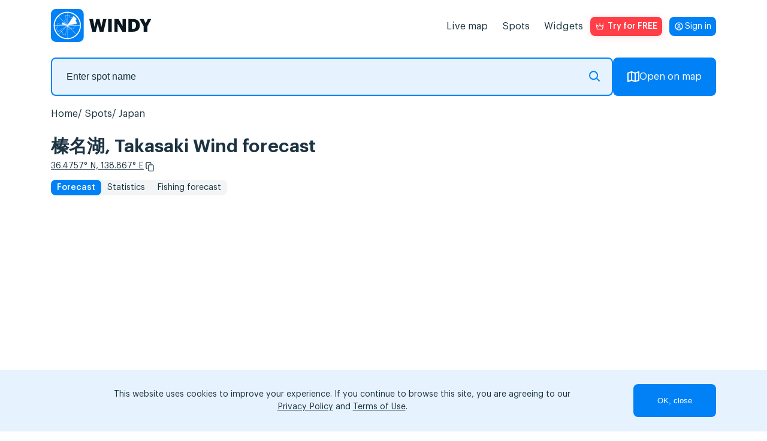

--- FILE ---
content_type: text/html; charset=utf-8
request_url: https://www.google.com/recaptcha/api2/anchor?ar=1&k=6LfIafQqAAAAAOURSPl6xVoPQdnWfmZyXL-QBJBz&co=aHR0cHM6Ly93aW5keS5hcHA6NDQz&hl=en&v=PoyoqOPhxBO7pBk68S4YbpHZ&size=normal&anchor-ms=20000&execute-ms=30000&cb=3qcyupprgc80
body_size: 49381
content:
<!DOCTYPE HTML><html dir="ltr" lang="en"><head><meta http-equiv="Content-Type" content="text/html; charset=UTF-8">
<meta http-equiv="X-UA-Compatible" content="IE=edge">
<title>reCAPTCHA</title>
<style type="text/css">
/* cyrillic-ext */
@font-face {
  font-family: 'Roboto';
  font-style: normal;
  font-weight: 400;
  font-stretch: 100%;
  src: url(//fonts.gstatic.com/s/roboto/v48/KFO7CnqEu92Fr1ME7kSn66aGLdTylUAMa3GUBHMdazTgWw.woff2) format('woff2');
  unicode-range: U+0460-052F, U+1C80-1C8A, U+20B4, U+2DE0-2DFF, U+A640-A69F, U+FE2E-FE2F;
}
/* cyrillic */
@font-face {
  font-family: 'Roboto';
  font-style: normal;
  font-weight: 400;
  font-stretch: 100%;
  src: url(//fonts.gstatic.com/s/roboto/v48/KFO7CnqEu92Fr1ME7kSn66aGLdTylUAMa3iUBHMdazTgWw.woff2) format('woff2');
  unicode-range: U+0301, U+0400-045F, U+0490-0491, U+04B0-04B1, U+2116;
}
/* greek-ext */
@font-face {
  font-family: 'Roboto';
  font-style: normal;
  font-weight: 400;
  font-stretch: 100%;
  src: url(//fonts.gstatic.com/s/roboto/v48/KFO7CnqEu92Fr1ME7kSn66aGLdTylUAMa3CUBHMdazTgWw.woff2) format('woff2');
  unicode-range: U+1F00-1FFF;
}
/* greek */
@font-face {
  font-family: 'Roboto';
  font-style: normal;
  font-weight: 400;
  font-stretch: 100%;
  src: url(//fonts.gstatic.com/s/roboto/v48/KFO7CnqEu92Fr1ME7kSn66aGLdTylUAMa3-UBHMdazTgWw.woff2) format('woff2');
  unicode-range: U+0370-0377, U+037A-037F, U+0384-038A, U+038C, U+038E-03A1, U+03A3-03FF;
}
/* math */
@font-face {
  font-family: 'Roboto';
  font-style: normal;
  font-weight: 400;
  font-stretch: 100%;
  src: url(//fonts.gstatic.com/s/roboto/v48/KFO7CnqEu92Fr1ME7kSn66aGLdTylUAMawCUBHMdazTgWw.woff2) format('woff2');
  unicode-range: U+0302-0303, U+0305, U+0307-0308, U+0310, U+0312, U+0315, U+031A, U+0326-0327, U+032C, U+032F-0330, U+0332-0333, U+0338, U+033A, U+0346, U+034D, U+0391-03A1, U+03A3-03A9, U+03B1-03C9, U+03D1, U+03D5-03D6, U+03F0-03F1, U+03F4-03F5, U+2016-2017, U+2034-2038, U+203C, U+2040, U+2043, U+2047, U+2050, U+2057, U+205F, U+2070-2071, U+2074-208E, U+2090-209C, U+20D0-20DC, U+20E1, U+20E5-20EF, U+2100-2112, U+2114-2115, U+2117-2121, U+2123-214F, U+2190, U+2192, U+2194-21AE, U+21B0-21E5, U+21F1-21F2, U+21F4-2211, U+2213-2214, U+2216-22FF, U+2308-230B, U+2310, U+2319, U+231C-2321, U+2336-237A, U+237C, U+2395, U+239B-23B7, U+23D0, U+23DC-23E1, U+2474-2475, U+25AF, U+25B3, U+25B7, U+25BD, U+25C1, U+25CA, U+25CC, U+25FB, U+266D-266F, U+27C0-27FF, U+2900-2AFF, U+2B0E-2B11, U+2B30-2B4C, U+2BFE, U+3030, U+FF5B, U+FF5D, U+1D400-1D7FF, U+1EE00-1EEFF;
}
/* symbols */
@font-face {
  font-family: 'Roboto';
  font-style: normal;
  font-weight: 400;
  font-stretch: 100%;
  src: url(//fonts.gstatic.com/s/roboto/v48/KFO7CnqEu92Fr1ME7kSn66aGLdTylUAMaxKUBHMdazTgWw.woff2) format('woff2');
  unicode-range: U+0001-000C, U+000E-001F, U+007F-009F, U+20DD-20E0, U+20E2-20E4, U+2150-218F, U+2190, U+2192, U+2194-2199, U+21AF, U+21E6-21F0, U+21F3, U+2218-2219, U+2299, U+22C4-22C6, U+2300-243F, U+2440-244A, U+2460-24FF, U+25A0-27BF, U+2800-28FF, U+2921-2922, U+2981, U+29BF, U+29EB, U+2B00-2BFF, U+4DC0-4DFF, U+FFF9-FFFB, U+10140-1018E, U+10190-1019C, U+101A0, U+101D0-101FD, U+102E0-102FB, U+10E60-10E7E, U+1D2C0-1D2D3, U+1D2E0-1D37F, U+1F000-1F0FF, U+1F100-1F1AD, U+1F1E6-1F1FF, U+1F30D-1F30F, U+1F315, U+1F31C, U+1F31E, U+1F320-1F32C, U+1F336, U+1F378, U+1F37D, U+1F382, U+1F393-1F39F, U+1F3A7-1F3A8, U+1F3AC-1F3AF, U+1F3C2, U+1F3C4-1F3C6, U+1F3CA-1F3CE, U+1F3D4-1F3E0, U+1F3ED, U+1F3F1-1F3F3, U+1F3F5-1F3F7, U+1F408, U+1F415, U+1F41F, U+1F426, U+1F43F, U+1F441-1F442, U+1F444, U+1F446-1F449, U+1F44C-1F44E, U+1F453, U+1F46A, U+1F47D, U+1F4A3, U+1F4B0, U+1F4B3, U+1F4B9, U+1F4BB, U+1F4BF, U+1F4C8-1F4CB, U+1F4D6, U+1F4DA, U+1F4DF, U+1F4E3-1F4E6, U+1F4EA-1F4ED, U+1F4F7, U+1F4F9-1F4FB, U+1F4FD-1F4FE, U+1F503, U+1F507-1F50B, U+1F50D, U+1F512-1F513, U+1F53E-1F54A, U+1F54F-1F5FA, U+1F610, U+1F650-1F67F, U+1F687, U+1F68D, U+1F691, U+1F694, U+1F698, U+1F6AD, U+1F6B2, U+1F6B9-1F6BA, U+1F6BC, U+1F6C6-1F6CF, U+1F6D3-1F6D7, U+1F6E0-1F6EA, U+1F6F0-1F6F3, U+1F6F7-1F6FC, U+1F700-1F7FF, U+1F800-1F80B, U+1F810-1F847, U+1F850-1F859, U+1F860-1F887, U+1F890-1F8AD, U+1F8B0-1F8BB, U+1F8C0-1F8C1, U+1F900-1F90B, U+1F93B, U+1F946, U+1F984, U+1F996, U+1F9E9, U+1FA00-1FA6F, U+1FA70-1FA7C, U+1FA80-1FA89, U+1FA8F-1FAC6, U+1FACE-1FADC, U+1FADF-1FAE9, U+1FAF0-1FAF8, U+1FB00-1FBFF;
}
/* vietnamese */
@font-face {
  font-family: 'Roboto';
  font-style: normal;
  font-weight: 400;
  font-stretch: 100%;
  src: url(//fonts.gstatic.com/s/roboto/v48/KFO7CnqEu92Fr1ME7kSn66aGLdTylUAMa3OUBHMdazTgWw.woff2) format('woff2');
  unicode-range: U+0102-0103, U+0110-0111, U+0128-0129, U+0168-0169, U+01A0-01A1, U+01AF-01B0, U+0300-0301, U+0303-0304, U+0308-0309, U+0323, U+0329, U+1EA0-1EF9, U+20AB;
}
/* latin-ext */
@font-face {
  font-family: 'Roboto';
  font-style: normal;
  font-weight: 400;
  font-stretch: 100%;
  src: url(//fonts.gstatic.com/s/roboto/v48/KFO7CnqEu92Fr1ME7kSn66aGLdTylUAMa3KUBHMdazTgWw.woff2) format('woff2');
  unicode-range: U+0100-02BA, U+02BD-02C5, U+02C7-02CC, U+02CE-02D7, U+02DD-02FF, U+0304, U+0308, U+0329, U+1D00-1DBF, U+1E00-1E9F, U+1EF2-1EFF, U+2020, U+20A0-20AB, U+20AD-20C0, U+2113, U+2C60-2C7F, U+A720-A7FF;
}
/* latin */
@font-face {
  font-family: 'Roboto';
  font-style: normal;
  font-weight: 400;
  font-stretch: 100%;
  src: url(//fonts.gstatic.com/s/roboto/v48/KFO7CnqEu92Fr1ME7kSn66aGLdTylUAMa3yUBHMdazQ.woff2) format('woff2');
  unicode-range: U+0000-00FF, U+0131, U+0152-0153, U+02BB-02BC, U+02C6, U+02DA, U+02DC, U+0304, U+0308, U+0329, U+2000-206F, U+20AC, U+2122, U+2191, U+2193, U+2212, U+2215, U+FEFF, U+FFFD;
}
/* cyrillic-ext */
@font-face {
  font-family: 'Roboto';
  font-style: normal;
  font-weight: 500;
  font-stretch: 100%;
  src: url(//fonts.gstatic.com/s/roboto/v48/KFO7CnqEu92Fr1ME7kSn66aGLdTylUAMa3GUBHMdazTgWw.woff2) format('woff2');
  unicode-range: U+0460-052F, U+1C80-1C8A, U+20B4, U+2DE0-2DFF, U+A640-A69F, U+FE2E-FE2F;
}
/* cyrillic */
@font-face {
  font-family: 'Roboto';
  font-style: normal;
  font-weight: 500;
  font-stretch: 100%;
  src: url(//fonts.gstatic.com/s/roboto/v48/KFO7CnqEu92Fr1ME7kSn66aGLdTylUAMa3iUBHMdazTgWw.woff2) format('woff2');
  unicode-range: U+0301, U+0400-045F, U+0490-0491, U+04B0-04B1, U+2116;
}
/* greek-ext */
@font-face {
  font-family: 'Roboto';
  font-style: normal;
  font-weight: 500;
  font-stretch: 100%;
  src: url(//fonts.gstatic.com/s/roboto/v48/KFO7CnqEu92Fr1ME7kSn66aGLdTylUAMa3CUBHMdazTgWw.woff2) format('woff2');
  unicode-range: U+1F00-1FFF;
}
/* greek */
@font-face {
  font-family: 'Roboto';
  font-style: normal;
  font-weight: 500;
  font-stretch: 100%;
  src: url(//fonts.gstatic.com/s/roboto/v48/KFO7CnqEu92Fr1ME7kSn66aGLdTylUAMa3-UBHMdazTgWw.woff2) format('woff2');
  unicode-range: U+0370-0377, U+037A-037F, U+0384-038A, U+038C, U+038E-03A1, U+03A3-03FF;
}
/* math */
@font-face {
  font-family: 'Roboto';
  font-style: normal;
  font-weight: 500;
  font-stretch: 100%;
  src: url(//fonts.gstatic.com/s/roboto/v48/KFO7CnqEu92Fr1ME7kSn66aGLdTylUAMawCUBHMdazTgWw.woff2) format('woff2');
  unicode-range: U+0302-0303, U+0305, U+0307-0308, U+0310, U+0312, U+0315, U+031A, U+0326-0327, U+032C, U+032F-0330, U+0332-0333, U+0338, U+033A, U+0346, U+034D, U+0391-03A1, U+03A3-03A9, U+03B1-03C9, U+03D1, U+03D5-03D6, U+03F0-03F1, U+03F4-03F5, U+2016-2017, U+2034-2038, U+203C, U+2040, U+2043, U+2047, U+2050, U+2057, U+205F, U+2070-2071, U+2074-208E, U+2090-209C, U+20D0-20DC, U+20E1, U+20E5-20EF, U+2100-2112, U+2114-2115, U+2117-2121, U+2123-214F, U+2190, U+2192, U+2194-21AE, U+21B0-21E5, U+21F1-21F2, U+21F4-2211, U+2213-2214, U+2216-22FF, U+2308-230B, U+2310, U+2319, U+231C-2321, U+2336-237A, U+237C, U+2395, U+239B-23B7, U+23D0, U+23DC-23E1, U+2474-2475, U+25AF, U+25B3, U+25B7, U+25BD, U+25C1, U+25CA, U+25CC, U+25FB, U+266D-266F, U+27C0-27FF, U+2900-2AFF, U+2B0E-2B11, U+2B30-2B4C, U+2BFE, U+3030, U+FF5B, U+FF5D, U+1D400-1D7FF, U+1EE00-1EEFF;
}
/* symbols */
@font-face {
  font-family: 'Roboto';
  font-style: normal;
  font-weight: 500;
  font-stretch: 100%;
  src: url(//fonts.gstatic.com/s/roboto/v48/KFO7CnqEu92Fr1ME7kSn66aGLdTylUAMaxKUBHMdazTgWw.woff2) format('woff2');
  unicode-range: U+0001-000C, U+000E-001F, U+007F-009F, U+20DD-20E0, U+20E2-20E4, U+2150-218F, U+2190, U+2192, U+2194-2199, U+21AF, U+21E6-21F0, U+21F3, U+2218-2219, U+2299, U+22C4-22C6, U+2300-243F, U+2440-244A, U+2460-24FF, U+25A0-27BF, U+2800-28FF, U+2921-2922, U+2981, U+29BF, U+29EB, U+2B00-2BFF, U+4DC0-4DFF, U+FFF9-FFFB, U+10140-1018E, U+10190-1019C, U+101A0, U+101D0-101FD, U+102E0-102FB, U+10E60-10E7E, U+1D2C0-1D2D3, U+1D2E0-1D37F, U+1F000-1F0FF, U+1F100-1F1AD, U+1F1E6-1F1FF, U+1F30D-1F30F, U+1F315, U+1F31C, U+1F31E, U+1F320-1F32C, U+1F336, U+1F378, U+1F37D, U+1F382, U+1F393-1F39F, U+1F3A7-1F3A8, U+1F3AC-1F3AF, U+1F3C2, U+1F3C4-1F3C6, U+1F3CA-1F3CE, U+1F3D4-1F3E0, U+1F3ED, U+1F3F1-1F3F3, U+1F3F5-1F3F7, U+1F408, U+1F415, U+1F41F, U+1F426, U+1F43F, U+1F441-1F442, U+1F444, U+1F446-1F449, U+1F44C-1F44E, U+1F453, U+1F46A, U+1F47D, U+1F4A3, U+1F4B0, U+1F4B3, U+1F4B9, U+1F4BB, U+1F4BF, U+1F4C8-1F4CB, U+1F4D6, U+1F4DA, U+1F4DF, U+1F4E3-1F4E6, U+1F4EA-1F4ED, U+1F4F7, U+1F4F9-1F4FB, U+1F4FD-1F4FE, U+1F503, U+1F507-1F50B, U+1F50D, U+1F512-1F513, U+1F53E-1F54A, U+1F54F-1F5FA, U+1F610, U+1F650-1F67F, U+1F687, U+1F68D, U+1F691, U+1F694, U+1F698, U+1F6AD, U+1F6B2, U+1F6B9-1F6BA, U+1F6BC, U+1F6C6-1F6CF, U+1F6D3-1F6D7, U+1F6E0-1F6EA, U+1F6F0-1F6F3, U+1F6F7-1F6FC, U+1F700-1F7FF, U+1F800-1F80B, U+1F810-1F847, U+1F850-1F859, U+1F860-1F887, U+1F890-1F8AD, U+1F8B0-1F8BB, U+1F8C0-1F8C1, U+1F900-1F90B, U+1F93B, U+1F946, U+1F984, U+1F996, U+1F9E9, U+1FA00-1FA6F, U+1FA70-1FA7C, U+1FA80-1FA89, U+1FA8F-1FAC6, U+1FACE-1FADC, U+1FADF-1FAE9, U+1FAF0-1FAF8, U+1FB00-1FBFF;
}
/* vietnamese */
@font-face {
  font-family: 'Roboto';
  font-style: normal;
  font-weight: 500;
  font-stretch: 100%;
  src: url(//fonts.gstatic.com/s/roboto/v48/KFO7CnqEu92Fr1ME7kSn66aGLdTylUAMa3OUBHMdazTgWw.woff2) format('woff2');
  unicode-range: U+0102-0103, U+0110-0111, U+0128-0129, U+0168-0169, U+01A0-01A1, U+01AF-01B0, U+0300-0301, U+0303-0304, U+0308-0309, U+0323, U+0329, U+1EA0-1EF9, U+20AB;
}
/* latin-ext */
@font-face {
  font-family: 'Roboto';
  font-style: normal;
  font-weight: 500;
  font-stretch: 100%;
  src: url(//fonts.gstatic.com/s/roboto/v48/KFO7CnqEu92Fr1ME7kSn66aGLdTylUAMa3KUBHMdazTgWw.woff2) format('woff2');
  unicode-range: U+0100-02BA, U+02BD-02C5, U+02C7-02CC, U+02CE-02D7, U+02DD-02FF, U+0304, U+0308, U+0329, U+1D00-1DBF, U+1E00-1E9F, U+1EF2-1EFF, U+2020, U+20A0-20AB, U+20AD-20C0, U+2113, U+2C60-2C7F, U+A720-A7FF;
}
/* latin */
@font-face {
  font-family: 'Roboto';
  font-style: normal;
  font-weight: 500;
  font-stretch: 100%;
  src: url(//fonts.gstatic.com/s/roboto/v48/KFO7CnqEu92Fr1ME7kSn66aGLdTylUAMa3yUBHMdazQ.woff2) format('woff2');
  unicode-range: U+0000-00FF, U+0131, U+0152-0153, U+02BB-02BC, U+02C6, U+02DA, U+02DC, U+0304, U+0308, U+0329, U+2000-206F, U+20AC, U+2122, U+2191, U+2193, U+2212, U+2215, U+FEFF, U+FFFD;
}
/* cyrillic-ext */
@font-face {
  font-family: 'Roboto';
  font-style: normal;
  font-weight: 900;
  font-stretch: 100%;
  src: url(//fonts.gstatic.com/s/roboto/v48/KFO7CnqEu92Fr1ME7kSn66aGLdTylUAMa3GUBHMdazTgWw.woff2) format('woff2');
  unicode-range: U+0460-052F, U+1C80-1C8A, U+20B4, U+2DE0-2DFF, U+A640-A69F, U+FE2E-FE2F;
}
/* cyrillic */
@font-face {
  font-family: 'Roboto';
  font-style: normal;
  font-weight: 900;
  font-stretch: 100%;
  src: url(//fonts.gstatic.com/s/roboto/v48/KFO7CnqEu92Fr1ME7kSn66aGLdTylUAMa3iUBHMdazTgWw.woff2) format('woff2');
  unicode-range: U+0301, U+0400-045F, U+0490-0491, U+04B0-04B1, U+2116;
}
/* greek-ext */
@font-face {
  font-family: 'Roboto';
  font-style: normal;
  font-weight: 900;
  font-stretch: 100%;
  src: url(//fonts.gstatic.com/s/roboto/v48/KFO7CnqEu92Fr1ME7kSn66aGLdTylUAMa3CUBHMdazTgWw.woff2) format('woff2');
  unicode-range: U+1F00-1FFF;
}
/* greek */
@font-face {
  font-family: 'Roboto';
  font-style: normal;
  font-weight: 900;
  font-stretch: 100%;
  src: url(//fonts.gstatic.com/s/roboto/v48/KFO7CnqEu92Fr1ME7kSn66aGLdTylUAMa3-UBHMdazTgWw.woff2) format('woff2');
  unicode-range: U+0370-0377, U+037A-037F, U+0384-038A, U+038C, U+038E-03A1, U+03A3-03FF;
}
/* math */
@font-face {
  font-family: 'Roboto';
  font-style: normal;
  font-weight: 900;
  font-stretch: 100%;
  src: url(//fonts.gstatic.com/s/roboto/v48/KFO7CnqEu92Fr1ME7kSn66aGLdTylUAMawCUBHMdazTgWw.woff2) format('woff2');
  unicode-range: U+0302-0303, U+0305, U+0307-0308, U+0310, U+0312, U+0315, U+031A, U+0326-0327, U+032C, U+032F-0330, U+0332-0333, U+0338, U+033A, U+0346, U+034D, U+0391-03A1, U+03A3-03A9, U+03B1-03C9, U+03D1, U+03D5-03D6, U+03F0-03F1, U+03F4-03F5, U+2016-2017, U+2034-2038, U+203C, U+2040, U+2043, U+2047, U+2050, U+2057, U+205F, U+2070-2071, U+2074-208E, U+2090-209C, U+20D0-20DC, U+20E1, U+20E5-20EF, U+2100-2112, U+2114-2115, U+2117-2121, U+2123-214F, U+2190, U+2192, U+2194-21AE, U+21B0-21E5, U+21F1-21F2, U+21F4-2211, U+2213-2214, U+2216-22FF, U+2308-230B, U+2310, U+2319, U+231C-2321, U+2336-237A, U+237C, U+2395, U+239B-23B7, U+23D0, U+23DC-23E1, U+2474-2475, U+25AF, U+25B3, U+25B7, U+25BD, U+25C1, U+25CA, U+25CC, U+25FB, U+266D-266F, U+27C0-27FF, U+2900-2AFF, U+2B0E-2B11, U+2B30-2B4C, U+2BFE, U+3030, U+FF5B, U+FF5D, U+1D400-1D7FF, U+1EE00-1EEFF;
}
/* symbols */
@font-face {
  font-family: 'Roboto';
  font-style: normal;
  font-weight: 900;
  font-stretch: 100%;
  src: url(//fonts.gstatic.com/s/roboto/v48/KFO7CnqEu92Fr1ME7kSn66aGLdTylUAMaxKUBHMdazTgWw.woff2) format('woff2');
  unicode-range: U+0001-000C, U+000E-001F, U+007F-009F, U+20DD-20E0, U+20E2-20E4, U+2150-218F, U+2190, U+2192, U+2194-2199, U+21AF, U+21E6-21F0, U+21F3, U+2218-2219, U+2299, U+22C4-22C6, U+2300-243F, U+2440-244A, U+2460-24FF, U+25A0-27BF, U+2800-28FF, U+2921-2922, U+2981, U+29BF, U+29EB, U+2B00-2BFF, U+4DC0-4DFF, U+FFF9-FFFB, U+10140-1018E, U+10190-1019C, U+101A0, U+101D0-101FD, U+102E0-102FB, U+10E60-10E7E, U+1D2C0-1D2D3, U+1D2E0-1D37F, U+1F000-1F0FF, U+1F100-1F1AD, U+1F1E6-1F1FF, U+1F30D-1F30F, U+1F315, U+1F31C, U+1F31E, U+1F320-1F32C, U+1F336, U+1F378, U+1F37D, U+1F382, U+1F393-1F39F, U+1F3A7-1F3A8, U+1F3AC-1F3AF, U+1F3C2, U+1F3C4-1F3C6, U+1F3CA-1F3CE, U+1F3D4-1F3E0, U+1F3ED, U+1F3F1-1F3F3, U+1F3F5-1F3F7, U+1F408, U+1F415, U+1F41F, U+1F426, U+1F43F, U+1F441-1F442, U+1F444, U+1F446-1F449, U+1F44C-1F44E, U+1F453, U+1F46A, U+1F47D, U+1F4A3, U+1F4B0, U+1F4B3, U+1F4B9, U+1F4BB, U+1F4BF, U+1F4C8-1F4CB, U+1F4D6, U+1F4DA, U+1F4DF, U+1F4E3-1F4E6, U+1F4EA-1F4ED, U+1F4F7, U+1F4F9-1F4FB, U+1F4FD-1F4FE, U+1F503, U+1F507-1F50B, U+1F50D, U+1F512-1F513, U+1F53E-1F54A, U+1F54F-1F5FA, U+1F610, U+1F650-1F67F, U+1F687, U+1F68D, U+1F691, U+1F694, U+1F698, U+1F6AD, U+1F6B2, U+1F6B9-1F6BA, U+1F6BC, U+1F6C6-1F6CF, U+1F6D3-1F6D7, U+1F6E0-1F6EA, U+1F6F0-1F6F3, U+1F6F7-1F6FC, U+1F700-1F7FF, U+1F800-1F80B, U+1F810-1F847, U+1F850-1F859, U+1F860-1F887, U+1F890-1F8AD, U+1F8B0-1F8BB, U+1F8C0-1F8C1, U+1F900-1F90B, U+1F93B, U+1F946, U+1F984, U+1F996, U+1F9E9, U+1FA00-1FA6F, U+1FA70-1FA7C, U+1FA80-1FA89, U+1FA8F-1FAC6, U+1FACE-1FADC, U+1FADF-1FAE9, U+1FAF0-1FAF8, U+1FB00-1FBFF;
}
/* vietnamese */
@font-face {
  font-family: 'Roboto';
  font-style: normal;
  font-weight: 900;
  font-stretch: 100%;
  src: url(//fonts.gstatic.com/s/roboto/v48/KFO7CnqEu92Fr1ME7kSn66aGLdTylUAMa3OUBHMdazTgWw.woff2) format('woff2');
  unicode-range: U+0102-0103, U+0110-0111, U+0128-0129, U+0168-0169, U+01A0-01A1, U+01AF-01B0, U+0300-0301, U+0303-0304, U+0308-0309, U+0323, U+0329, U+1EA0-1EF9, U+20AB;
}
/* latin-ext */
@font-face {
  font-family: 'Roboto';
  font-style: normal;
  font-weight: 900;
  font-stretch: 100%;
  src: url(//fonts.gstatic.com/s/roboto/v48/KFO7CnqEu92Fr1ME7kSn66aGLdTylUAMa3KUBHMdazTgWw.woff2) format('woff2');
  unicode-range: U+0100-02BA, U+02BD-02C5, U+02C7-02CC, U+02CE-02D7, U+02DD-02FF, U+0304, U+0308, U+0329, U+1D00-1DBF, U+1E00-1E9F, U+1EF2-1EFF, U+2020, U+20A0-20AB, U+20AD-20C0, U+2113, U+2C60-2C7F, U+A720-A7FF;
}
/* latin */
@font-face {
  font-family: 'Roboto';
  font-style: normal;
  font-weight: 900;
  font-stretch: 100%;
  src: url(//fonts.gstatic.com/s/roboto/v48/KFO7CnqEu92Fr1ME7kSn66aGLdTylUAMa3yUBHMdazQ.woff2) format('woff2');
  unicode-range: U+0000-00FF, U+0131, U+0152-0153, U+02BB-02BC, U+02C6, U+02DA, U+02DC, U+0304, U+0308, U+0329, U+2000-206F, U+20AC, U+2122, U+2191, U+2193, U+2212, U+2215, U+FEFF, U+FFFD;
}

</style>
<link rel="stylesheet" type="text/css" href="https://www.gstatic.com/recaptcha/releases/PoyoqOPhxBO7pBk68S4YbpHZ/styles__ltr.css">
<script nonce="DELgDLmLdXQ-kHweSWl1SQ" type="text/javascript">window['__recaptcha_api'] = 'https://www.google.com/recaptcha/api2/';</script>
<script type="text/javascript" src="https://www.gstatic.com/recaptcha/releases/PoyoqOPhxBO7pBk68S4YbpHZ/recaptcha__en.js" nonce="DELgDLmLdXQ-kHweSWl1SQ">
      
    </script></head>
<body><div id="rc-anchor-alert" class="rc-anchor-alert"></div>
<input type="hidden" id="recaptcha-token" value="[base64]">
<script type="text/javascript" nonce="DELgDLmLdXQ-kHweSWl1SQ">
      recaptcha.anchor.Main.init("[\x22ainput\x22,[\x22bgdata\x22,\x22\x22,\[base64]/[base64]/MjU1Ong/[base64]/[base64]/[base64]/[base64]/[base64]/[base64]/[base64]/[base64]/[base64]/[base64]/[base64]/[base64]/[base64]/[base64]/[base64]\\u003d\x22,\[base64]\\u003d\x22,\[base64]/[base64]/CosKEwrfDmFzDk09OwoFvLV0iZm8NwpsUwoXCmX1aLMK5w4p0V8KWw7HChsOFwqrDrQxpwrY0w6Myw6FyRATDmTUeKcKGwozDiDLDiwVtKnPCvcO3McO6w5vDjVXCvmlCw4gpwr/[base64]/CrxYIBMKIw5gSZx53wq/[base64]/BybDhidtwrDCu8OqFcKvcsKxw5oBfcOFw5fDksOQwqxCV8KXw6PDsSA+R8KvwobCuGjCn8KmDnVleMOfAMKvw6VqOsKiwrwBdFYZw50Mwqkrw5vCuxnCo8K3AHMfw5Urw4Q3wrApw49jFMKBZ8KGb8O7wqAuw44Jwq3Do09bw5BDw7TCgBfCtA4zfC1Mw65bCcKvwp/ClMOqworDkMOnwrYfwq5xw4N3w7kPw7rCuGzCtMKsBMKbS1JnU8KAwoZ7ccK5IwhGO8O1NTPCvSQ8wpd4dsKPAUjCkXDCpMKQDsOiwr7CrHDCsDfDqDpPAsOHw77DkmxzfnHCpsKxKMKnw6kFw6p/w5HCm8KqJisyJUtfG8KqXsO3CMOmU8OMDCtuXCZ1w50zC8KyVcK/RcOGwrnDssOGw5gowoXCkBgMw7YAw5DDjcKvZcKxGGoUwr3ClgQpelcdSDYcwp9oZsOHw7/DhjXDsEbCvQUIdMOEdcKfwrnCj8KVUA/[base64]/DosO+w7gCeijDpmkBw4PDisOYFcOSw5/[base64]/CrnlYwrgrP8O1eDY+QDUIdMKGw77DtsObwqnChcOiw6R7wpRwWzPDgsKxU0vCjwBJwpd1U8KowpLCqcKpw7fDosOYw5Qkwr0Rw5fDrcK/EcKOwrPDmXI5b0DCjsOkw4paw6oUwr82worCnAI5exxuIExhVcOUN8OqbcO/wpvCjcKBQcOMw7Zpwq9Bw58dGjzCrjMwXyHCjjrCjsKhw5PCsEhjUMOTw6bCk8K/ZcOnw4fCtWdew5LCvXEZw4hvF8K3K2/CiUNkacOUGcOGKsKew70VwoUjTcOOw4rCmsOrYnPDrcK4w57CksKYw7hCwq0kXw0UwqbCu2UJL8OkRMKRXsO1wrkJQiPChEhiGUp6wr/Cl8KSwq5lQsKzPSxuDisWQcOnfiYyCMO2dcOQNn4DTcKXw6XCoMO4wqjCmMKPdzTDrcKjwrzCvx8bw6h7w5jDil/DqHDDhcO0w6nChlZFc3JWwrN+PQjDrFnChHFsCQ90DsKYWcKJwqnDpU8WPy3Cm8KCwoLDqifDocKxw67CpjZkwpVjVMOIKgFwSMOeVcKhw7rCvwzDpVk/OTbCqsK2Ejh8T3s/wpLDvMKRTcOFw7QbwpxWAFYkZcKgXsOzw7TDhMK2bsKpwpcOwobDgQTDncOYw4fDtFA1w7hFw6LDrMK5dWwJOsKYLsK8ecOuwp9lw4E0JzvCgHghT8Kgw58wwp7DrxLCphTDkjfCvcOMwoHCn8O/fgg9WsOlw5XDhMOVw7vCjsOsCULCnkjDuMOzdcKfw4Rvw6HCksOPwplGw5hfez0lw5zCvsOzNcOsw61Fwo7Dl17DjT/DpsO6wqvDgcO2e8KAwpI7wrLCqcOcwqlvwrnDiHDDozDDgmgLwqbCojPCtzRCeMKtBMOVw75Lw5/DtsKxUsOtEGwuf8Klw4XCq8O4w77Dv8OCw7XCicOpZsKkDyXDk0jCj8Kqw6/[base64]/CssO0VMKUwrjDvQTDiQFewqjDrE/Dv03Ch8Oew6jCrxcDfHPCqsOswr16wp5dAsKDAlnCvMKZwqLCsB4CJVbDmsOjw4AtE0TCt8OjwqZZwqrDlcOQZ2JNS8Kkw4tHwrPDisOyeMKKw6fCnsKcw45Cf1pmwofCiQXChMKcwo/CvsKrKsOWwqjCsT9yw6jCrX49worCknEMwpMowqvDo1U5wpoSw4XDkMOjeDjDo0XCnwXCrQMWw57Dv03DrDjDtEbCnsOow43DuGg4f8OZw4/DiwhXwpjDnRrCojvDg8K3ZMOYQHDCkMOVw4rDk3zDqBUBw4N3w6PDoMOoDsOFBcKMKsOewrhYwq1wwoI8wqM/w4PDlEzCicKnwqvCtMKgw5nDkcODw6NnDBDDjHlaw5sGPcO4wrN4VsOgeWdVwrhKw4J0wqDDo17DjxPDonDDnG9eey91KcKWRxXCgcOHwpR4asO7LsOIw4TCvk/Ct8O6b8Odw7MSw4U8PC4cw4IWwo47IcKqRsOseBdHwoTDp8Ouw4rCtsOCE8OQw5XDncOmYMKZU0vDtCXDgUrCgTHDmsK7wr/DisO+w6HCqApFEy0DfsKZw7DCjCZSwpdsfhXDthnCpMOgwovCrEHDjEbClcKGw7jDtsKGw5HDlgYVUMOgUMKAHS7CiALDrHrDg8O3RjLCuCxJwqFYw7/Co8KyE1BewqU1w6jCmWLDpEbDugrCuMOFdijClkc2FEQBw6pJw4DCrcKwZjZ6wpo7LXgUYl8zQTvCsMKKwo3Dn2jDhXNSPQ9PwofDl0vDiF/CoMOmGwTDtMKlcEbChcKKAG4gUCwrWVp6EnDDkwtPwq95wqcDOsOBW8OCwrrDsSARA8KeZDjCqMO/wqDDhcO9woTDhsOnw5jDrgHDr8K/F8KuwrVsw6/[base64]/[base64]/CmAFnwrJ9ZsKwN2vDh8Ksw7gvwqPCssKfcsOfw4oGEsK9esO2wr0zwp5Aw7rCt8Opw7oEwrXCucKvwpfDr8K4BsOxw5IFYEFsd8O6eybCoz/CoDrDksOjc1Axw7h1w7kwwq7CqS5vwrbCscO9w61+AMOFwr/[base64]/UcOWwqTCtn7Dp8OIwq7Cn2IlwoTChDvDsMORw4hedMKpD8OWw63Ck2Z1CMKaw6UND8OYwph/wq9lAExQw73CqcOowqhqS8OOw4fDig9PGcKxw7B3MsOvwqZNCsOhwoDCuGrCgsKVbcOWKgLDuxU/w4nCiWPDnGUUw79RVCU3cxxyw7VVJDlYw6nDjy9ZO8OEY8KWECdzPAHDg8KYwo1hwrvCpkQwwq/CsihfGsK7VMK9dnrCtXfDo8KVIcKHwrnDj8OzLcKKF8K5GSECw5QvwqDDkgYSVcOywrVvwpvCp8KxTB7DqcOgw6pkFUTCshl7wpDDjF3DqMOyeMOBW8OBL8ONJT/DglgqFsKxSMOjwpjCnlMsM8KewqdgCF/CjMOfwrjCgMO2ME4wwrfCtlLCpT8Tw7B3w51bwpjDgQgwwpldwqRJw4XDncK6wrNySBdkei4qCUPDpFbClsO9w7N9w7xsVsONwo8wGw4Dw69Zw4rDg8KUw4dbBiDCvMKoE8O5NcO/[base64]/DoMOvw6YxwpVYwqfDqMKaw53DrkrDu8KHcS9sJXBuwopuwrVXW8Orw4rClFlGEhXDlsKHwpp5wq5qQsOsw7pxXyDCkw59wr1wwqDCmAnChTw3w6fCvH/CmTnDusOFw7YlaiUawqs+EsOkQ8Oaw6bClkbDoErCvRvCjcO0w7XDk8OJY8K2J8Ksw5cxwrlFDFJUOMOfN8KAwr0rVWheG1A4RMKrOnd+VVbDmsKDw54zwpAGVwjDrMOcJcKHC8K/[base64]/ChcKYw7fChWvCnMKRw417FT/[base64]/[base64]/w5zCs1o8wqTDncKdVcO0wqTDuEhYITLCucKHw4bChcK2HgtHZTIZUsKswqzCs8O4wqHCm0jDlnbCmcKCwpbCoAhuT8KufcO/[base64]/[base64]/[base64]/ChzNuwrHDm2ImDlnDqcOxdX5/QD18wqFXw7NkKsK7KcKzV3lbHSDDqMOVYRcmw5IXw6dlT8OWQHdvwo/[base64]/ChMK5w7kXS8K+e2rDosOgw6PDoBrDs8Oew5PCocKhTcOMMGrDtMKhw6fDngIHfDnDkm/DmR/DtsK4cUNkXMKZJMOhGXA6KDApw7hrOhTCmUhQHTlhD8OedQnCvMOswr7DhiI3DsOzeXnCuzDDlMOoOlVUwph3FWzCs3c/w47Cjw7CicOVBj7CosKZwpk0HsOvWMO3cmjCpgUiwrzDsgfCm8K3w43DjsKFChpnwo5Iwq0GJ8OYVcO0w5XCh3kHw5PDmTFHw7DDiUDCgHc5wp4bR8OtVsKWwoADKlPDuDgEJMKHAjfCicKxw4wew41swq99wqHDjMKKw57CmXbDt3BNKMOaSWRidUjDm05/wqDCmSLCqMOOEzsmw5MjC0pbw5PCosK3IkbCvRs3E8ONNcKEEMKIScO+w5VYw6DCszsxA3HDuFTDqHnClkdMWcK+w70RF8O5Em0mwrHDi8KQF1VVccOzOsKtwrLCpmXCqAk0cFtfwpvCsGPDkETDuFpdLSBIw6zCm0/[base64]/CrHw8E2zCuygRAMObNcKrRAPDn8K9T8OlwpxFwpHDrWzClhd2b1hFN3rCtsOSKUHCuMKjBsOJdnx7OMOAw6RNHcOJw7FWw6LDgwXCpcKuNGvCtB/[base64]/RmAmGAnCilQSUsORRTQOwoXCugp3wo/Dq0jCt2zCh8KSwqXDosOQOsOHaMKZH13Dl1jCsMOLw5XDk8KNGQbCksOyV8OnwrDDryTDs8OhT8K0FmtfayMZIsKdwrLCr1PCocKEPcO/w53DnhzDpsO8wqgRwpQBw4IRGsKvJinDp8Krw5jCtsOEw7I/w7ENCSbCg3wzf8OPw6XCkWPDgcOGcMOPYsKPw5Alw6jDng/DslFZT8KYfMOFClJHH8K8IsOrwpIDP8OMWHnDv8OEw6bDksKrQWLDjXQIc8KhKnzDkcOSw480w4ZnLxkxWMKnC8K4wrrCrsOtw4vCg8Ojw5bCjX/[base64]/Dp8O1Q8O1fhQmRAnDjT52w7UZwojDhVjDtTTCssOMw4HDjyrDo8O8ZwDDkEpqw7MDD8O6eVLCon/Dt1dnSMO2OgXCrxZ3w7/CtBhQw7HCkgHDs3tkwod5XkE4wrk4woRnTDbDnSRUcMOdw5IuwpTDpMKuMcOdYsKXw5/DtcOIQXVFw6jDkMKxw4ptw5HCiCfCgMOuw5xPwpJfwo7Dt8OUw7dlaR/CuXo2wqMewq3DisOawqEnYnZPwrlkw7zDoVTCh8OqwqE/woRkw4U2Z8O1w6jCkBB2w5gNZWNOw43DmUfDthBrw6Viw7HCoHbDsyjDisKJwq1rKMO6wrXClUoDKcOGw6cNw6RIYMKoUsKqwqdvcRg0wqcqwpo7Di9aw7shw49zwpAEw4EHJhkdAQVbw4xFJBp/fMOfYmvDm3RRAxB9w64eesKtck7DnS/DulFTWWfDmMKtwotgblPClFLDj2TDn8OmIsK8VsOQwoxeJsKdf8OJw54OwqzCiCpxwrIlP8KGwpnDk8O2WcOyXcOLdRTCgsK/c8O3w5VLwo5ONU88dcK4wqPCnn3DqEDDkk3DnsOWwo11wrBewo/CrWFxVwNmw6RyL2vCjwFDRiXDmj/ClEZzHBA3DHHCq8OYJ8KcRcObw6zDrxzCmMKXR8Ohw7xFfcOgU3vCuMK8FTx6P8OnPE7DqsOadSXDmMOgw7XClsO1BcO6b8KnJVE7AgzDnMKDADHCuMKFw5nCqMO+cBrCgTpOAMKSM1/Cv8O8w6w1DMKCw654BsKgI8K3w5DDkMO6wq7CoMOdw5pTcMKqwoUQDgYPwrTCqsO9PjJPWgtww48jw6p3Y8KmVcK5w7dTHsKdwosRw7x/[base64]/DqyUEDsK5wq53w6LDgcKJw73CoMKYw73CjCfCmGPDjsK/[base64]/DhyHCjkgkw5PCnzFhwqVyw7TCm0QAwqANUsK7GsKgwozDqAEhw5zDn8OnIcOZw4J7w74Jw5zCvGE1YGPCsUnDrcK2wrnCsAHDsXAtNBsfCMOxwqd8wrzCuMK/[base64]/[base64]/Ci2EHWF7CjFHCqsKSI8O/[base64]/Cu8KYw5fDuRLCtMOMaMKKwo7DoV7CkMKwwqItwpHDmxRQeyYUW8O7wq0gwqzCvsKIdsOZwqnDu8K9wqHCvsO9KyB8LcKcEMK0bAYELxjChwVtwrAJf2/Dm8KuN8OrVsKGwrcOwobCvSdEw67CjcK8OsO6KgPCqsKGwr5hLgjCksKtZl15wqktT8OBw6YYw4zCri/CsifDnzHDu8OuO8KjwrvDnyfDl8KXwovDiUgmKMKZIcK6w7bDnkjDscK2Z8Kaw4PChcK1OHtQwpLCkSXDnxXDtUlSZcO8JFdbZsKvw4HDucO7VF7CoV/DkgzCo8KWw4FYwq9sY8Oww7zDncO7w5Efw51vA8KWcXU8wqkvf0XDucOTdcOLw57DjXgUQFvClxPDosK8w6bCksOxw6vDqHAow7LDtWTCsMK3w5ISwrnDshhGV8OcGsOpw73Dv8O5CQPDr1p5w6bCk8OywoVjw7TDpC7Dh8KDXwk/cTwmfmg6QcK1wovCukMONcO3w5c0KMKiQnDCmcO+w5nCiMOwwqJlMyE/E21sdEl6C8OFw4QAVxzCj8OdVsOswrsXI1/DsjXDiEbCm8O1w5PDgmNeAQ5Zw5d/GDXDnRhmwoAeHcK6w4PChlHCtMOfw6pqwpzClcKXTcKwT0/CicK+w7HDgsO1dMOyw7/ChsKFw7MWwr8ewpdFwoHDk8O4w5wawoPDicK/[base64]/IQrDvUJWGcOcAw7CncKMCCDDjMOrFsKtw59awqXDiDPCjEDDhBPCjH7Dg37DvMK3KAAMw5RRwrA2CsOcQcKVPQV2IxXDgRHDgQjCninDmDXDjsKtwpgMwqHCrMK8T2HDnAvDiMODIzTDiHfDqsK2wqpAPMKOQ0khw5DDk37DlxnDs8KmXsO/[base64]/[base64]/Cv8KLIsONEsOEwrDCuXgYUi1Ew6YUGMKbw4oBAsOcw6vDqVfDrSEKw67CiW0Aw4E1Cm9PwpXCk8OQLDvDrMKdNsK+XsOqQMKfw4bDlFfCicKkFcOHd0LDkX3Dn8OXw7jCmFM1SMKPw5l+EXQQWmPCizMddcOrwr9Dwp9YPFXCiGLDonVgwqkWw43DlcKdw5/Dp8OOE39Gw5AxJcKDeAxMOAvCiDljcigOwokZahpUSHRuPEtGGG8Yw44bBkfCoMK9dsO2wo/[base64]/E8O3fyECwp7DocO2w7NQGsK3dkDDjyTDlCvDg8KaNxMPVsKmw6DDkRjChMOxw7LDqmlHDXjCksOmwrDCsMOhwrDDuyJ4wqTCisOqwr18wqYvw64XRgwdw4PCk8KIAyvDpsO3VDLCkE/[base64]/Bh7Cj25QBTBIHH3DgkoPwrsywp8ZbABfwrJgP8KzYsOSLsOswqnCt8KNwofCoGzCuD9uw6lzwqsYJgHCsVDCqWcxF8Oww4cXRFnCmsOqOsKBLMKUHsKSKMOawprDiUDDtg7Dt1VhMcKSSsO/M8OCw7t8ChlVw4gCfHhUGMOMPjEQDsKPfkQwwqrCghEmYBdTK8OvwpsSbVTCi8ODM8OwwrzDmBIOT8Ovw5gqc8O1Gz1UwptpWjTDm8KJcsOlwqrCkErDizsYw415VsK2wrTCu01eYMOCwpJNU8OKwpJew7rCkcKFDzzCj8KkXx/DrCgfw6ozTcK+d8OYFMKHwqAfw77CkH9/w6s2w50Aw6IlwqB5WsKwFXVVw6VIwqdWSwbDkMOsw6rCoxUNw4Jge8Onw7HDgcKPXHdQw73CsQDCrBrDrsKJQy5NwoTDtmJDw7zCtwcIZAjCt8KGwqFKwoXDkMOgwoYaw5M/EMO9woXCjW7CpMKhwobDpMOtw6ZnwpYmWCfDphw6woV4w7EwIjjCu3MBJcOVFwwXfn3DuMKBwpDCkkTCnsOUw5BbHMKPAsKswo8Xw6/Dp8KPbcKHwrg3w40Cw6VvWVLDmwtHwrsPw5cTwpHDusOlLsOiwqzDqRs4w6IZXsOjTHnCsD9qw50RCEQ7w5XCi1FwVMKpasOsc8K1UMKAa0HCmFDDgsOdBcOaCVbCnGLDosOqJcK7w7wJV8KgTMOOw5LCgMO4w40IPsOwwo/Dmw/CpMO8wp/Dt8OgH2AXK1/CiEDDgXU+BcKlCD7Dk8Kvw6tPEQsZw53ChMKyZCjCmF5ew43CvhFbMMKQe8OBw6howrZNaCpIwpHDpAnDmMKHCkQBfEo6DTzCssOBWxDDox/Cv10UZMO4w7TClcKIC0dGw7QLw7zCiT4gIlnCvBJGwppBwr06U1McasKtwpPCj8OKwrgmw7DCtsK8Ej7Dp8OlwqlGwpnCtEvCrMOpIzLChcKZw7xWw4U8wpXCk8KxwoUrw43CvlrDrsOIwqtrOjrCmsKCfU7Dk1gXSE/[base64]/[base64]/w445IsOQwqM9w4dnDcOqwpTChFvCsMOMw4/CtcOkT8KbL8OXwrNkfcOrfsKYDGDCtcKDwrbDpBTDocONwpY5wpPDvsKlw53Cnyl/wqnDq8KaAsOmasKsF8KHH8Kjw4pfw4XDmcOgw53DvMOQwoHDmcOAQcKcw6B/[base64]/[base64]/DkcOnHlHCmsOXwqMAGsKgwpHDkcOYQ8OXUsOLwoTCpcOHwp/Dhhdfw4rCmsKUZMKYWsKoIcKSI2PDi3jDrMOOSsOuEiddwodgwrHCp1vDsHUIO8K1GD3CklwZw7sDDkjDggvCgH3CtEzDmMOvw7XDg8Oowq7CpRTDk3PDr8OSwqdGYMKtw505w6/CqkxFw59XKCnDo3TDi8OUwoJvSDvCpQ3DpMOHR0rDoAsWB2J/wpFCMcKww5vCjMOSc8KaGTJwWyYewrIKw5rCuMOjAHZoWsKew4k4w4N6TkklBEPDscK8bC8odgrDpsOEw5vDv3vCi8O/XDBmHxXCrMOTdivCv8OywpPCjzjDrwYWUsKQw5hdw6jDrQ8MwozDpQt3J8OOwo13w6BJw7JdMsK6dMKOKMOEScKewqIqwpIow40OYMK/EMO6CMODw6LCr8KgwrvDnBJZwqfDknEtJ8OEC8KZNcK2Z8K2OzApSMOEw4PDqcOtwrXCscOEbWhqSsKAQVdUwrjDtMKFwqPCm8KEKcOdEEV0FhEPUVxFS8OiEsKQwovCusKkwrtMw7bCksO5w71ZWsOIcMOne8ORwoYKw4HDl8K5wprDs8K/[base64]/bUlTw75bFHBawrTDlcOAKsORAQzDjzbDtMOjwoPDjhtQwqPCqWzCq18yRQnDiG4AcxnDq8OgHMOYw4VLwocdw7EafjtbEkXCrcKMwqnClFNTw7bCjizDgwvDkcOmw4IcMVJzWMOVw5/DjsK8Z8Okw4xGwoIIw5wCB8Kuwqlqw54UwpobG8OLGnstXsKgw6EYwqLDrMOawqcDw5fDlizDlxLCnMOvD3glL8K2csOwHm8Iw5xVwpJTw7YTwokswqzCmyTDncOJAsKTw5Vcw6HCp8KxN8KtwrvDlShSSA7DixPDmsKaR8KAFMOAHhlkw4tbw7jDp0IOwo/[base64]/CsMKRw6bDpl4zw5/Dg8OsASDCm8O2w5fDj8OLwo7Ch17DksKXcMOtM8K3wrbCh8KwwqLCucKtw4vCqMK3wqxERiVEwo/Di0bCnnlQdcKTbMK5wpnCq8ODwo0Qw4fCgMOHw7daVjdvPDNOwp1lw5rDsMOvScKmOAfCvcKlwpjDhMOFDMO3ccOCAcOoWMKYYxfDkD7CvSrDqk7CjcOfAxLDkg/DtMKjw40cwqvDlg9ow7HDrsOcR8KHS3dyf2ABw4djVMKjwqfDg3NZM8KjwoUywrQIC3HDj39bbkUBL2jCmnt6dB7DrSDDhFxvw4HDl0tgw5jCq8OJcnVUwo3Cm8K2w4NHw6Ztw6AqbcO4wr/CsRzDr3HCmVJLw4LDkGbDrMKDwpITwqksTMK/wrHCl8OewoRtw4BZwoXDtT3CpzZHbjbCiMOow7/[base64]/ClsOfXWTChmMVwpMSwqRHw54qwo8pwo0LQHfDm1HCt8ORDRkLFibClsKOw6seFVXCnMO1SjzDqmrDl8KMcMKNCcKuW8OMw7lOw7jDpWrCsk/DrxAQwqnCssKmTF90woZ9TMO1ZsO0wqBvL8OkFkFrfDZIwrQvEVnCtCrCvcOYSUzDvMKjwqfDiMKfIiYJwr7CisO5w5LCqlLCii4mWx1rC8KrAcOGD8OkRcKywoMHwqXCn8OsH8Krex/Ds28Dwr4XZMK5wpvCrMKtwrlzwq1XM1jCj1LCunvDm1nClw1PwqNUXjILNSY7w7YxBcKpwpDDtx7Cm8OsDDnDjWzCh1DCuExXMVh+b2o2w5RfUMK2VcO6w55Ae3/CssOkw6jDgR3DqcOBTwUSLDnDvcOMwp0Uw71sw5DDqWB9FcKbDMOJZUrDr1YOw5XCjcO7wpcKw6RCJcKSwo1cw6U4w4I5T8KXwqzDg8KvWsKqEn/Cr2t8wo/Ci0TDp8Kcw6kZLcKGw67CgCoBHV7CsiVnEWzCmWRqw4LCssObw7M7dzQSXMO5wqLDn8OGTMOjw5tIwoU7b8O+wo4PV8KQKhInN0BpwonDocO/wqLDrcOedQYHwpEJaMOIYS7Cg0HCkcKywrZXKW5rw4h4w55JSsOXO8OJwqsHUnA/VB3CocO8ecOjYMKHF8O8w7wewqI9wobCl8KEw5s1OHLDjMK3wowMfFrCuMObw7LCssKow586wrgQeErDmFbCoSfCpMOIw7HCsy8EUcK+wrLCvFpANx/CpwoTw7x4OMKMe09xMCvDtHh6wpBwwp3DjFXDuXlSw5dvdUzDr0zCtMOZw61ed0zCkcOBwpXCo8Kkw6M7XcKhXHXDmcKNO19pwqAgVzIxXcOAEMOXA3vDumkKclfDrXVrw45SGUXDlsOgMcO/wr/DnjfCtsOFw7bCh8KcITM0wrjCu8KOwqp+wodwGsKvOsOwYMOYw5RzwozDhzjCu8OiMz/Cm03CusKHSBvDuMOtZcO8w7DCt8Oxw6A+wpwHRS/DscK5ZxIQwo7DiTzCvkfDp0Y/[base64]/DuCvDgMKXwoLCgT3CmzjDj1B8MMKmwrzCrMKxw4/[base64]/ChsKgwrvCoMOKwrFxSngvEwogVXccRsKLwqTCrzTDqXQWwqhjw7fDucKww4cgw6HDtcKlLxRfw6xSdsOLcCLDo8KhJMKQZXduw73DgFzDi8K9ZVsZJ8OLwqbDrRMiwrbDmsOZwp5ew4DCsRggCMKyTsOPD23DjcK0YkRCwpgaVcOfOm/Dg1Nlwrsswoo3wrlYQTLCkTfCli7DqCTDnXPDjMONDC9mdzkew7/DuGIow5TDgMOfw7IxwrnDosOtVFwcw7BIwp5QcsKtNHzCrGnCpMK8eHNSBgjDosKzembCllkHw50Bw4EaHiMaEkfCksKKUHnCl8K7acK5QcKkwqkXWcK/S0Qzw4vDtlbDvg0dwrs7Sx1Uw5cxwprDrnPDtzE0KHJtw6fDi8OSw6ktwrceMsKCwp8dwpLCq8OEw57DtDXDpMO/w4bCp3wMExnCkcOcw7hZdsOZwr9hw7XDu3dtw5EIEFxLFcKYwrNdwrXDpMKtw5xqLMKUAcOFKsO0MFIZw5USw4HCksOYwq/CrlvCr0FnZHkxw4TCiywcw6FVFMOfwq5sRMOZNgMEUF0qD8Kwwo/CohohGsK8wp17YcOwD8KZwo/DgSUBw5HCtsKEwo5uw4soCsOiwrrCpiDCs8K/woLDksOvfMKdaQ3DggfCrjbDicOBwrXDvMOxw50TwqFtw6vDk3LDp8OowqzCnQ3DucKmDmgEwrUtw4JDc8K/wpQrXMKtwrfDkG7DiSTDvhwDwpBaw4/[base64]/Cq8KSe3fClMK9M0zCgMKMbsKVwpUkfTrChsKFwofDk8OGesKIw6AAwo1AAAozY19Ow4XClMO/RkBhJMO3wpTCtsOXwrhDwqnCrVtwJ8OvwoFnPxfDr8KAwqTDhijDiCnDiMObw6EOWUAqw6FDwrDDisOnw5MGwrDDlwRmw4/CnMKKeWlZwrc0w7Afwqp1wpE/BcO/w7FnW24yRUjCsRcjHFh5wpfCjEZwA0DDmA3Dk8KlBsOKaljCnGIvNcKwwqvCrDAKw6zCly7Ct8OPXMK8LXYedMKJwq4Zw5BGWcKpXsO4HhXDscKFQk0pwoXCkmVSLsODw7HChMOQwpLDn8Krw7RTwoAcwqQNw7Rrw5PCl1FgwrRzOQfCv8O7LcOdwr9+w7/DsBVpw71Gw4fDsmvDvSbDmMKEwptFOcOTCMKOOCbCusKIWcKaw6F0woLCmx1rwqsfMDrDllZXwp85Jh8eXG/CvsOswrnDu8OCIzRZwqPDtVY7R8ObJj9iw5lYwq/CmWPCkWLDrx/CnsONwpZXw4dZwprDl8K4RMOWYmbCgMKmwq9dw79Iw75Nw7ZPw4l0wqNFw55/Fl1Aw78bBXNLXgzCtmgXw6vDk8Knw47Ct8KyaMOYF8Oew61/[base64]/w4snYsKzw5RlKl/DrD9sCCnDsXXChh4Ew5/DiBLDhMK2w6rCnic+a8KsSks8a8K8dcOSwpXDkMOzw6Qtw7zCmsOJVVHDvlJDwqTDq0B+csKowpkFwqzDrHzDnkNLWBEBw5TDv8Obw7FMwrEOw4fDosKVRzPDvMKFw6czwpsCS8OUaSTCnsOBwpXCksOOwojDu2oiw5HDoiVkwqUucAXCh8OBJTVednkjN8OobcO/OExTI8O0w5TDv3N8wps7BWHDo0Fww4LDtkHDtcKGFRhbw6vCu11Iw7/Cij1eb1vDtxLDhjjDqcOJwqrDocOWaTrDqCHDhMOhLTgQw6bCnkwBwqw4WcKpA8OtRBRawqRCZcKTBkE1wowOwp/DqMK6AsK/VT3CnRvCv1zDoW7CgsOVw6/DuMKGwo9+KMKEfSRiOwwrAxbCiXzCrSrCi3bCinwIIsKcGcKTwojChBvDv1LClMKFSDDDhMKuKcOBw4vCnMKlT8OmFcKzw4AiJEsPw7HDll/[base64]/WlPCg2/Ci8K0fDVDwqrCrsKjKykHCsOdCXQFwpJVw7taF8Ouw7zCvzwqw5ogDlHDiRzDlcORw7oUPMOnZ8OkwooXTB/[base64]/Dj8KPw4EFDSd1w4JyHhnDvljDrwwGBQ1+w7RsJ3d+wqMHJsO2XsK1wqrCsEvCqMKewonDu8K/wqBeUj7CsFt1woJdJMKHw5zDpWt9JzvCj8KSF8KzI1Eowp3CqH/CmxRZwoN8wqPCvsOZT2pHOwgOMcOFB8K3KsKmw4LCmMOIwrUVwqoZfkrCmMOlFRsCwqDDhsK4UAIHbsKSK07Cml4IwpUEEsO5w5glwr1lGUJqACISwrcCNcONwqvDizEaIzPDmsO7E0zCtMOXwopGKycyLA/[base64]/CvcOLZXjCg00YGcKfYcObwrLCosKCw4fCtHLDv8Klwr5TQcOdwrkpw6TCmFvDrCfDm8K7RgDCsl/ChcO/[base64]/DsB01V8O0w5vCtCUwHTzDliJ+R8K0w47DkcK7ZcO6w6Nyw6x/wrrCsQAnw6hbPjpEeAtyM8OyJMORw798wp7Dp8KfwphSEsO7wq0cOsOKw412OXsgw6t7w4XCg8KmKsKfwrzCusOiw6DCkcKwSm8mSjnCrQBkNMOUwp3DjmrDliTDiEbCg8Ojwr8hBCPDrlbDh8KlfcOnw7gxw60Uw5/CoMOcwqFcXjnDkDBFdSUFwojDn8KJE8OZwo/CpSJ8woMyMB3DvcOpWMOEEcKmb8KDw6XCq1lVw6DDusKqwptlwrfCinzDgsKjaMOEw4Z0wpPClSrCqHlUQwvCscKHw4NFVU/CpEDDpsKme3TDhScXNzrDmwjDoMOiw6AUUzV6LsO2w77CvXVFwpXCr8Omw5I4w6Rnw5MkwpglOMKlwpvCmsO/w4MxEi5PecK6TkrCtcOgAsOiw7Eew7Qtw5INXnYLw6XCnMOsw7fCsl8yw4Qhwqpjw6BzworCiGPDvznDs8KQF1TDmMOPYVHCn8KDGVDDhMO8Rm5sXVpewpTDmjsQwqgBw61kw7o7w6RxQifCkVchTcKew7zCiMOiOMKUXSrDvkMVw5QjwrLChMKpb0lzwo/Dm8KuFXHDg8KUw7TDpDPDu8OQwpJVL8KYw7UaZD7Dq8OKwpLDtg/DiB/CjMOEXUvCpcO+AGHDqsKmwpYww5vDn3Z9wrLCsgPDuBvDs8KNw7fDs25/w67Dh8KDw7TDry3CkcO2w6XDisOTKsKZPSdIEcKeZBVTEgF8w5lZw4DCq0DClSDChcOMUSrCujbCnMOfUsKrwp3CuMO1w7QDw6jDvE3CrWIsbVQewqLDjDDDucK+w4/[base64]/H8K6YBpmw5Iyw4XDjsKzSCzDtsKxwpfCo18iG8OhQlQYIMO4RTzCgcOQdcKiaMKcOVTCiAbChcKSRg0bZwQuwqwWPw9BwqvCrSfCpGLDrC/DmFh2MsOMNU4Jw7oowpHCssK4w6bDuMKReGFNw6DDtHVzw5lUGx5cdyvCpEDClGPDrcOLwq8hw7vDhsOcw7pzBhYlUsO8w5rCuhPDmmjClcOLP8KFwq/Ci1vCu8KjP8OTw4IaGiEkecOOw4pSNjHDtMOiDMKHwpjDvWoTRyDCsT8owqxZw4LDtgjCgxkGwqTDn8Kmw4MZwrfDoHIyDMOOWEI0wop/JMKYcBPCnsKMUSTDu0dgwrZkQ8KUfsOkw4M+bcKBUnvCmn9/woMkwrFdRSBNcsK4WcKewplsX8KERcO8aVswwonDgS/DkcOVwroTKEMnQwlJw57DjMKrw4LCmsOcCWrDmUEyQ8Kqw4JSeMODw5XCjS8Cw4LDqMK0TyhywoE4b8KrGMOfwoEJKUDDtD1Zb8OzXyjChcKrW8KLakfCg0LDvsO2UTUlw5wBwqnCgSHCmwjCoTLChsO9wq/ClcKBGMO/w4JfTcORw6wVwrtCFsOuDQHClB8twqLDmsKfw6HDm37Cg3DCvhFYOsKsa8O5LCPDqcKew4lNw5l7QjjCkX3CpMOzwr7Ds8Kmwq7DvcOAwoDCo1/[base64]/w7zDrcKdDmvDkcKbw587wrBcZ8KzHMKpd3PCiXPCizM6w5heR1rCosKZwo7CvsOuw7/DmsOKw48twrRfwo7Cp8K9wozCpsOzwpMGw4bCnwjCvzcgw4/Dq8Ktw7LCmsOywoDDhMKQMGPClMKUZkMRGMKOBMKKOCbCvMKmw6ZHw6nCm8OGw4/DlxYCS8KNGcOjwqHClMKtPz3CoQYaw4HDl8K8wrTDrcKnwqUFw4cjwpTDn8O0w6rDo8KZJsKdXXrDs8OdCsKAfELDm8O6OlvCksOJZTPCnMKNSsOic8OBwr4vw5gywqNGwpnDpA/CmsO3SsKQwqLDpwTDoBpjElDCmwILMyPDtyHCi0nDsgPDscKcw7ZKw5fCicOFwrYnw6kkelo3wowNOsOVbMOkH8KmwpRGw4USw6TCizPDgMKkUsKKw6HCoMKZw4s5WWLCmzrCvMOWwpbDrCZbSgZDwqleDsKUw5xJQsO6woFowr9NFcO/[base64]/w5XCs8KCIVRPwr3DomYYSMKqw5fCqMOAJ8Ofwq4SK8OXKcKYa3FGw6sGBcOSw7/DvxbCr8KUTCMFTz0Cwq3CpBFVw7HDth9LW8K1wq5wQ8OIw4TDiQvDlsOewrHDslRMABPDhMKiHU7DjWJ5JiLDjMOhwpbDvMOqwrLChBLCncKYdAzCssKNwqQbw6vDpz5mw4QABMKAfsKnwrrDjcKiYGNYw5bDmCA+WxBFS8Klw6pMb8ObwoLDg3bDqwpUVcO1BD/[base64]/CtFrCqTVgFBx2w6YVLhAHF8OMKV1owrUZLjBbwq4Fa8OCUsKAJmbDgG3DtMOQw6XDr2PDosOIGyR1OH/[base64]/[base64]/DrTDCtD3CsMK7wo/DqhnCvlrDn8OXwrdxwoADwr13OMOuw4jDoHIRX8OwwpMGa8O+ZcK2dMKCLz81EcO0E8KHRw48RG0Uw7E1w4bCkW9mUMO4HFIuw6R4ZlrCozrDu8O6wrkfwq3CssKvw5/Don/Dphg8wpwrQcOOw4NWw7HDlcOCF8KNw6TCvCEmwqsVKcOTw44bYGIxw5rDucODIMOnw4M8YnLCgcOoRsK1w43DpsOHw4V7TMOjw73CucKEX8KlQSXDmsOzw7PCvwXDkwjDrcKZwqPCusOreMOwwp3CocO/c2TCuk3CpTLDi8OewoZFwrnDsyAiw49Zw6sPM8KGwonDtwXDtcKqYMKfHhYFMMKMLVbCrMOSDWZLF8K8dMKbw7RHwpbDjwtiHcKFwqo1aXnDscKvw6jChMK1wrpjwrLCgEoyWcKVw4JxWx7DlcKeBMKlwozDvMOvTMO/acKBwoFkT0ofw5PDq0Qma8O/w6DCniUfOsKewphqwpIuJShAwo9WYWQuwos2wqNmX0F2woDDmMKvwqxLwqo2Kx3Di8KAIQfDscOUHMOFw47CgwUTd8K+w7JewoIaw4FpwpoLJm3Dty3Dh8KXL8Obw54+QMKrw7/DkcOZw60Jw780Ew1LwpTCpcOwGmcefSvDnsK7w5QVw6RvU2s4wq/CgMO+wqbCjGfDtMO3woAvG8OQW3NALD4nwpDDqHLDnsOjVMOxwpEkw5Fhw7BwVn7CgGp2ImNUVH3CpgbCpMO7wrEjwp/CqMOORsKJw4Uiw5/DuV7DqwfDl3VQHVc7HcOiFTEhwqbCgg9NdsKOwrBkY2jCrnRtwpRLw7NMIz3DpQkiw4PDjsOGwpxxCMKCw4AMLiLDtC1lD3VwwpnDvcKZZHMow5LDnMK+wr3CicOlT8Klw5jDmMOsw717w7bChcKkwpM\\u003d\x22],null,[\x22conf\x22,null,\x226LfIafQqAAAAAOURSPl6xVoPQdnWfmZyXL-QBJBz\x22,0,null,null,null,1,[21,125,63,73,95,87,41,43,42,83,102,105,109,121],[1017145,478],0,null,null,null,null,0,null,0,1,700,1,null,0,\[base64]/76lBhnEnQkZnOKMAhmv8xEZ\x22,0,0,null,null,1,null,0,0,null,null,null,0],\x22https://windy.app:443\x22,null,[1,1,1],null,null,null,0,3600,[\x22https://www.google.com/intl/en/policies/privacy/\x22,\x22https://www.google.com/intl/en/policies/terms/\x22],\x22JfS0z4Tb9NJbdCCI3HmEyC8Q0jZFtRk7kG5GkpniCcM\\u003d\x22,0,0,null,1,1769182023142,0,0,[69,223],null,[175,122,98],\x22RC-gNlDFxvoFIQ7ow\x22,null,null,null,null,null,\x220dAFcWeA5gYmSjDACpfsuAxUmOVra4B7SFdVQAogOd35dbLwbCerXJJooTKn7ZIvO6ZSFtnVDf7nuWJj61R48npAwWkVYJXlzKQw\x22,1769264823128]");
    </script></body></html>

--- FILE ---
content_type: text/css
request_url: https://windy.app/css/paywall.css?id=0bf36532769244e7a12b
body_size: 2035
content:
@font-face{font-family:Graphik LCG;src:url(/fonts/GraphikLCG-Regular.eot);src:local("Graphik LCG 400"),local("GraphikLCG-Regular"),url(/fonts/GraphikLCG-Regular.eot?#iefix) format("embedded-opentype"),url(/fonts/GraphikLCG-Regular.woff) format("woff"),url(/fonts/GraphikLCG-Regular.ttf) format("truetype");font-weight:400;font-style:normal}@font-face{font-family:Graphik LCG;src:url(/fonts/GraphikLCG-Medium.eot);src:local("Graphik LCG 500"),local("GraphikLCG-Medium"),url(/fonts/GraphikLCG-Medium.eot?#iefix) format("embedded-opentype"),url(/fonts/GraphikLCG-Medium.woff) format("woff"),url(/fonts/GraphikLCG-Medium.ttf) format("truetype");font-weight:500;font-style:normal}@font-face{font-family:Graphik LCG;src:url(/fonts/GraphikLCG-Semibold.eot);src:local("Graphik LCG 600"),local("GraphikLCG-Semibold"),url(/fonts/GraphikLCG-Semibold.eot?#iefix) format("embedded-opentype"),url(/fonts/GraphikLCG-Semibold.woff) format("woff"),url(/fonts/GraphikLCG-Semibold.ttf) format("truetype");font-weight:600;font-style:normal}.paywall{font-family:Graphik LCG;display:flex;flex-direction:column;align-items:center}.paywall h1{text-align:center;font-size:46px;font-style:normal;font-weight:700;line-height:120%;padding:0;margin:0}@media (max-width:575px){.paywall h1{font-size:28px}}.paywall h2{text-align:center;font-size:32px;font-style:normal;font-weight:500!important;line-height:120%}@media (max-width:575px){.paywall h2{font-size:24px}}.paywall .heading{width:100%;display:flex;justify-content:center;background:var(--Dark-bg-background_gradient,linear-gradient(203deg,#2b6071,#233b4b 64.95%))}.paywall .heading h1{color:#fff}.paywall .heading__wrapper{display:grid;grid-template-columns:1fr 1fr}.paywall .heading__left{width:100%}.paywall .heading__right{width:100%;display:flex;flex-direction:column;justify-content:center;align-items:center;gap:40px;padding:0 40px;background:var(--Dark-bg-background_gradient,linear-gradient(203deg,#2b6071,#233b4b 64.95%))}@media (max-width:980px){.paywall .heading__wrapper{grid-template-columns:1fr}.paywall .heading__right{padding:100px 16px;gap:22px}}@media (max-width:575px){.paywall .heading__left{object-fit:cover;overflow:hidden;object-position:center}}.paywall__pro-button{color:#fff;text-align:center;font-size:24px;font-style:normal;font-weight:700;line-height:24px;padding:14px;width:267px;border:0;outline:none;background-color:#0081f6;display:flex;justify-content:center;align-items:center;gap:4px;border-radius:8px}@media (max-width:575px){.paywall__pro-button{width:150px;font-size:18px}}.paywall__pro-button img{width:24px;height:24px}.paywall .stats{margin:88px 16px 64px;display:flex;flex-direction:column;align-items:center;gap:36px;width:100%;max-width:1120px;padding:0 16px}@media (max-width:575px){.paywall .stats{margin:54px 16px 36px}}.paywall .stats__title{color:#222527;margin:0}.paywall .stats-list{display:flex;align-items:center;width:100%;justify-content:space-around;padding:0;margin:0}@media (max-width:980px){.paywall .stats-list{flex-direction:column;gap:24px}}.paywall .stats-list__item{display:flex;flex-direction:column;align-items:center}.paywall .stats-list__item span{color:#0081f6;text-align:center;font-size:92px;font-style:normal;font-weight:700;line-height:120%}@media (max-width:575px){.paywall .stats-list__item span{font-size:70px}}.paywall .stats-list__item p{color:#222527;font-size:24px;font-style:normal;font-weight:400;line-height:120%;margin:-14px 0 0}@media (max-width:575px){.paywall .stats-list__item p{font-size:18px}}.paywall .features{display:flex;flex-direction:column;align-items:center;gap:52px;width:100%;max-width:1128px;margin:30px 16px 64px;padding:0 16px}.paywall .features__title{color:#222527;margin:0}@media (max-width:575px){.paywall .features{gap:40px}}.paywall .features-list{display:grid;grid-template-columns:repeat(auto-fill,minmax(min(300px,100%),1fr));gap:32px;width:100%;padding:0;list-style:none;justify-content:center;margin:0}.paywall .features-list__item{display:flex;flex-direction:column;gap:6px}.paywall .features-list__item img{width:100%;margin-bottom:8px}.paywall .features-list__item h4{color:#222527;font-size:20px;font-style:normal;font-weight:500!important;line-height:120%;margin:0}.paywall .features-list__item p{color:#222527;font-size:16px;font-style:normal;font-weight:400;line-height:120%;margin:0}@media (max-width:575px){.paywall .features-list{gap:36px}}.paywall .versatility{display:flex;flex-direction:column;align-items:center;gap:42px;width:100%;background:var(--Dark-bg-background_gradient,linear-gradient(203deg,#2b6071,#233b4b 64.95%));margin:0 16px;padding:80px 16px}@media (max-width:575px){.paywall .versatility{padding:60px 16px 86px}}.paywall .versatility h2{color:#fff;margin-bottom:22px}@media (max-width:575px){.paywall .versatility h2{margin-bottom:0}}@media (max-width:575px){.paywall .versatility .paywall__pro-button{width:100%;margin-top:24px}}.paywall .versatility-list{display:grid;grid-template-columns:repeat(auto-fill,minmax(min(300px,100%),1fr));gap:64px;width:100%;max-width:1156px;padding:0;margin:0}@media (max-width:575px){.paywall .versatility-list{gap:28px}}.paywall .versatility-list__item{display:grid;gap:16px;grid-template-columns:auto 1fr;grid-template-rows:auto auto;grid-template-areas:"img title" "img text"}@media (max-width:575px){.paywall .versatility-list__item{column-gap:20px;row-gap:0}}.paywall .versatility-list__item h4{grid-area:title;color:#fff;font-size:20px;font-style:normal;font-weight:500!important;line-height:120%;margin:0}.paywall .versatility-list__item p{grid-area:text;color:#a5b8c9;font-size:16px;font-style:normal;font-weight:400;line-height:120%;margin:0}.paywall .versatility-list__item-img{grid-area:img;background-color:#0081f6;border-radius:50px;width:80px;height:80px;display:flex;justify-content:center;align-items:center}.paywall .versatility-list__item-img img{width:80px;height:80px}@media (max-width:575px){.paywall .versatility-list__item-img,.paywall .versatility-list__item-img img{width:60px;height:60px}}.paywall .wmo{display:grid;align-items:center;grid-template-columns:auto 1fr;grid-template-rows:auto auto;grid-template-areas:"img title" "img text";column-gap:64px;width:100%;padding:96px 16px;max-width:1188px}@media (max-width:780px){.paywall .wmo{grid-template-columns:1fr;grid-template-rows:auto;grid-template-areas:"img" "title" "text";justify-items:center;padding:44px 16px 60px;gap:24px}}.paywall .wmo img{grid-area:img;width:180px}@media (max-width:575px){.paywall .wmo img{width:150px}}.paywall .wmo h2{grid-area:title;color:#222527;text-align:left;margin:0}@media (max-width:575px){.paywall .wmo h2{text-align:center}}.paywall .wmo p{grid-area:text;font-size:20px;color:#222527;font-style:normal;font-weight:400;line-height:120%;margin:0}@media (max-width:575px){.paywall .wmo p{text-align:center;font-size:16px}}.paywall .reviews{display:flex;justify-content:center;gap:40px;width:100%;max-width:1156px;padding:0 0 80px}.paywall .reviews-list{display:grid;grid-template-columns:repeat(auto-fill,minmax(min(300px,100%),1fr));gap:24px;width:100%;padding:0 16px;list-style:none;margin:0}.paywall .reviews-list__item{display:flex;flex-direction:column;border-radius:16px;background-color:#e4ecf3;gap:16px;padding:24px 16px}.paywall .reviews-list__item div{display:flex;gap:6px}.paywall .reviews-list__item div span{width:32px;height:32px;background-image:url(/img/paywall/star.svg);background-size:contain;background-repeat:no-repeat;background-position:50%}.paywall .reviews-list h5{font-size:18px;font-weight:500!important}.paywall .reviews-list h5,.paywall .reviews-list p{color:#222527;font-style:normal;line-height:120%;margin:0}.paywall .reviews-list p{font-size:16px;font-weight:400}.paywall .buy{display:flex;flex-direction:column;align-items:center;gap:32px;width:100%;background-image:url(/img/paywall/pay-bg.webp);background-size:cover;background-repeat:no-repeat;background-position:50%;padding:60px 16px 80px}.paywall .buy h2{color:#222527;margin-bottom:0}@media (max-width:575px){.paywall .buy h2{margin-bottom:20px}}.paywall .buy .paywall__pro-button{box-shadow:0 0 40px 0 rgba(0,254,181,.5);margin-top:16px}@media (max-width:575px){.paywall .buy .paywall__pro-button{width:100%}}.paywall .button-container{width:100%;max-width:1156px;padding:0 16px 60px;display:flex;justify-content:center}@media (max-width:575px){.paywall .button-container .paywall__pro-button{width:100%;margin-top:24px}}.paywall .buy-list{display:grid;gap:32px;width:100%;max-width:1156px;grid-template-columns:repeat(auto-fill,minmax(min(350px,100%),1fr));padding:0;list-style:none;justify-content:center}@media (max-width:575px){.paywall .buy-list{gap:12px}}.paywall .buy-list__item{position:relative;display:grid;grid-template-columns:1fr auto;grid-template-rows:auto auto;grid-template-areas:"title button" "price button";gap:16px;border-radius:16px;background-color:hsla(0,0%,100%,.6);border:2px solid #0081f6;box-shadow:0 4px 40px 0 rgba(0,254,181,.54);cursor:pointer;padding:27px 16px;align-items:center}.paywall .buy-list__item h5{grid-area:title;color:#222527;font-size:22px;font-style:normal;font-weight:500!important;line-height:120%;margin:0}.paywall .buy-list__item div{grid-area:price;color:#222527;font-size:20px;font-style:normal;font-weight:400;line-height:120%;display:flex;width:100%;justify-content:space-between}.paywall .buy-list__item div .buy-list__price-discount{color:#0081f6;font-weight:700}.paywall .buy-list__item_active{background-color:#0081f6;box-shadow:0 4px 40px 0 rgba(0,254,181,.54)}.paywall .buy-list__item_active div{color:#fff}.paywall .buy-list__item_active div .buy-list__price-discount{color:#00feb5}.paywall .buy-list__item_active .buy-list__button{background-color:#e4ecf3;color:#1c3341}.paywall .buy-list__item_active h5{color:#fff}.paywall .buy-list__button{grid-area:button;background-color:#fff;font-size:20px;font-style:normal;font-weight:600;line-height:120%;color:#6c6c6c;border-radius:8px;padding:10px 6px;border:0;outline:none}.paywall .buy-list__badge{position:absolute;top:-12px;right:-12px;color:#1c3341;font-size:16px;font-style:normal;font-weight:600;line-height:120%;background-color:#feb940;border-radius:20px;padding:6px 10px}

--- FILE ---
content_type: image/svg+xml
request_url: https://windy.app/img/weather-icons/Snow1.svg?3
body_size: 697
content:
<?xml version="1.0" encoding="utf-8"?>
<!-- Generator: Adobe Illustrator 19.0.0, SVG Export Plug-In . SVG Version: 6.00 Build 0)  -->
<svg version="1.1" id="Layer_1" xmlns="http://www.w3.org/2000/svg" xmlns:xlink="http://www.w3.org/1999/xlink" x="0px" y="0px"
	 viewBox="0 0 31 31" style="enable-background:new 0 0 31 31;" xml:space="preserve">
<style type="text/css">
	.st0{clip-path:url(#SVGID_2_);}
	.st1{clip-path:url(#SVGID_4_);fill:#79E8FF;}
	.st2{clip-path:url(#SVGID_6_);}
	.st3{clip-path:url(#SVGID_8_);fill:#758a9a;}
</style>
<g>
	<defs>
		<path id="SVGID_1_" d="M18.5,25l-1.4-1.8l2.1-1c0.1-0.1,0.2-0.2,0.1-0.3l-0.5-1.2c-0.1-0.1-0.2-0.2-0.3-0.1l-2.1,1l-0.3-2.3
			c0-0.1-0.1-0.2-0.3-0.2l-1.2,0.2c-0.1,0-0.2,0.2-0.2,0.3l0.3,2.2l-2.2-0.4c-0.1,0-0.3,0.1-0.3,0.2l-0.3,1.3c0,0.1,0.1,0.3,0.2,0.3
			l2.2,0.4l-1.2,2c-0.1,0.1,0,0.3,0.1,0.3l1,0.6c0.1,0.1,0.3,0,0.3-0.1l1.2-2l1.3,1.7c0.1,0.1,0.2,0.1,0.3,0l1-0.8
			C18.5,25.3,18.6,25.1,18.5,25"/>
	</defs>
	<clipPath id="SVGID_2_">
		<use xlink:href="#SVGID_1_"  style="overflow:visible;"/>
	</clipPath>
	<g class="st0">
		<defs>
			<rect id="SVGID_3_" width="31" height="31"/>
		</defs>
		<clipPath id="SVGID_4_">
			<use xlink:href="#SVGID_3_"  style="overflow:visible;"/>
		</clipPath>
		<rect x="6.9" y="14.4" transform="matrix(-0.866 -0.5 0.5 -0.866 17.4832 50.7722)" class="st1" width="17.4" height="17.4"/>
	</g>
</g>
<g>
	<defs>
		<path id="SVGID_5_" d="M10.5,23.7h-0.2h-0.1c0,0-0.1,0-0.1-0.1v-1.5c0,0,0-0.1,0.1-0.1h0.1h0.2V23.7z M20.5,23.7v-1.6h0.6
			c2.7,0,4.8-2.2,4.8-4.9c0-1.4-0.6-2.8-1.6-3.7c-1-0.9-2.2-1.3-3.6-1.2l-0.6,0l-0.2-0.6c-0.4-1.3-1.4-2.5-2.5-3.2
			c-0.9-0.5-2-0.8-3-0.8c-2.1,0-4.1,1.2-5.1,3c-0.5,0.9-0.8,2-0.8,3.3v0.6l-0.6,0.1c-1.6,0.4-2.7,1.9-2.7,3.6c0,2.1,1.6,3.8,3.7,3.8
			h1.1H10h0.2c0,0,0.1,0,0.1,0.1v1.5c0,0,0,0.1-0.1,0.1H10H9.8H8.8c-2.9,0-5.3-2.4-5.3-5.4c0-2.2,1.4-4.2,3.4-4.9
			c0.1-1.3,0.4-2.5,1-3.5C9.2,7.5,11.7,6,14.4,6c1.2,0,2.6,0.4,3.8,1c1.4,0.8,2.5,2.1,3.1,3.5c1.6,0,3,0.6,4.2,1.7
			c1.3,1.2,2.1,3,2.1,4.9c0,3.7-2.8,6.5-6.4,6.5H20.5z"/>
	</defs>
	<clipPath id="SVGID_6_">
		<use xlink:href="#SVGID_5_"  style="overflow:visible;"/>
	</clipPath>
	<g class="st2">
		<defs>
			<rect id="SVGID_7_" width="31" height="31"/>
		</defs>
		<clipPath id="SVGID_8_">
			<use xlink:href="#SVGID_7_"  style="overflow:visible;"/>
		</clipPath>
		<rect x="-1.5" y="1" class="st3" width="34" height="27.7"/>
	</g>
</g>
</svg>


--- FILE ---
content_type: image/svg+xml
request_url: https://windy.app/img/weather-icons/Snow2.svg?3
body_size: 760
content:
<?xml version="1.0" encoding="utf-8"?>
<!-- Generator: Adobe Illustrator 19.0.0, SVG Export Plug-In . SVG Version: 6.00 Build 0)  -->
<svg version="1.1" id="Layer_1" xmlns="http://www.w3.org/2000/svg" xmlns:xlink="http://www.w3.org/1999/xlink" x="0px" y="0px"
	 viewBox="0 0 31 31" style="enable-background:new 0 0 31 31;" xml:space="preserve">
<style type="text/css">
	.st0{clip-path:url(#SVGID_2_);}
	.st1{clip-path:url(#SVGID_4_);fill:#79E8FF;}
	.st2{clip-path:url(#SVGID_6_);}
	.st3{clip-path:url(#SVGID_8_);fill:#79E8FF;}
	.st4{clip-path:url(#SVGID_10_);}
	.st5{clip-path:url(#SVGID_12_);fill:#758a9a;}
</style>
<g>
	<defs>
		<path id="SVGID_1_" d="M15.4,25.1l-1.2-1.6l1.8-0.8c0.1-0.1,0.2-0.2,0.1-0.3l-0.4-1c0-0.1-0.2-0.2-0.3-0.1l-1.8,0.8l-0.3-2
			c0-0.1-0.1-0.2-0.2-0.2L12,20.1c-0.1,0-0.2,0.1-0.2,0.3l0.3,1.9l-1.9-0.4c-0.1,0-0.2,0.1-0.3,0.2l-0.2,1.1c0,0.1,0,0.2,0.2,0.3
			l1.9,0.4l-1.1,1.7c-0.1,0.1,0,0.2,0.1,0.3l0.9,0.6c0.1,0.1,0.2,0,0.3-0.1l1.1-1.7l1.2,1.5c0.1,0.1,0.2,0.1,0.3,0l0.9-0.7
			C15.4,25.3,15.5,25.2,15.4,25.1"/>
	</defs>
	<clipPath id="SVGID_2_">
		<use xlink:href="#SVGID_1_"  style="overflow:visible;"/>
	</clipPath>
	<g class="st0">
		<defs>
			<rect id="SVGID_3_" width="31" height="31"/>
		</defs>
		<clipPath id="SVGID_4_">
			<use xlink:href="#SVGID_3_"  style="overflow:visible;"/>
		</clipPath>
		<rect x="4.7" y="15.2" transform="matrix(-0.866 -0.5 0.5 -0.866 12.3181 50.0222)" class="st1" width="16.4" height="16.4"/>
	</g>
</g>
<g>
	<defs>
		<path id="SVGID_5_" d="M21.4,22.1l-1.2-1.6l1.8-0.8c0.1-0.1,0.2-0.2,0.1-0.3l-0.4-1c0-0.1-0.2-0.2-0.3-0.1l-1.8,0.8l-0.3-2
			c0-0.1-0.1-0.2-0.2-0.2L18,17.1c-0.1,0-0.2,0.1-0.2,0.3l0.3,1.9l-1.9-0.4c-0.1,0-0.2,0.1-0.3,0.2l-0.2,1.1c0,0.1,0,0.2,0.2,0.3
			l1.9,0.4l-1.1,1.7c-0.1,0.1,0,0.2,0.1,0.3l0.9,0.6c0.1,0.1,0.2,0,0.3-0.1l1.1-1.7l1.2,1.5c0.1,0.1,0.2,0.1,0.3,0l0.9-0.7
			C21.4,22.3,21.5,22.2,21.4,22.1"/>
	</defs>
	<clipPath id="SVGID_6_">
		<use xlink:href="#SVGID_5_"  style="overflow:visible;"/>
	</clipPath>
	<g class="st2">
		<defs>
			<rect id="SVGID_7_" width="31" height="31"/>
		</defs>
		<clipPath id="SVGID_8_">
			<use xlink:href="#SVGID_7_"  style="overflow:visible;"/>
		</clipPath>
		<rect x="10.7" y="12.2" transform="matrix(-0.866 -0.5 0.5 -0.866 25.0143 47.4241)" class="st3" width="16.4" height="16.4"/>
	</g>
</g>
<g>
	<defs>
		<path id="SVGID_9_" d="M23,23.4v-1.7c1.7-0.7,2.9-2.5,2.9-4.5c0-1.4-0.6-2.8-1.6-3.7c-1-0.9-2.2-1.3-3.6-1.2l-0.6,0l-0.2-0.6
			c-0.4-1.3-1.4-2.5-2.5-3.2c-0.9-0.5-2-0.8-3-0.8c-2.1,0-4.1,1.2-5.1,3c-0.5,0.9-0.8,2-0.8,3.3v0.6l-0.6,0.1
			c-1.6,0.4-2.7,1.9-2.7,3.6c0,2,1.5,3.6,3.4,3.8v1.6c-2.8-0.2-5-2.5-5-5.4c0-2.2,1.4-4.2,3.4-4.9c0.1-1.3,0.4-2.5,1-3.5
			C9.2,7.5,11.7,6,14.4,6c1.2,0,2.6,0.4,3.8,1c1.4,0.8,2.5,2.1,3.1,3.5c1.6,0,3,0.6,4.2,1.7c1.3,1.2,2.1,3,2.1,4.9
			C27.5,20.1,25.6,22.6,23,23.4z"/>
	</defs>
	<clipPath id="SVGID_10_">
		<use xlink:href="#SVGID_9_"  style="overflow:visible;"/>
	</clipPath>
	<g class="st4">
		<defs>
			<rect id="SVGID_11_" width="31" height="31"/>
		</defs>
		<clipPath id="SVGID_12_">
			<use xlink:href="#SVGID_11_"  style="overflow:visible;"/>
		</clipPath>
		<rect x="-1.5" y="1" class="st5" width="34" height="27.6"/>
	</g>
</g>
</svg>


--- FILE ---
content_type: text/javascript
request_url: https://windy.app/js/app.js?id=4a73f03b65e1f54102a8
body_size: 44507
content:
var AnalyticsService=(window.webpackJsonpAnalyticsService=window.webpackJsonpAnalyticsService||[]).push([[4],{1:function(t,e,n){t.exports=n("JO1w")},"2fq0":function(t,e,n){"use strict";(function(t){n.d(e,"a",(function(){return l}));var i=function(){function t(){}return t.prototype.getApplicationContext=function(){return{versionName:this.versionName,language:r(),platform:"Web",os:void 0,deviceModel:void 0}},t}(),r=function(){return"undefined"!=typeof navigator&&(navigator.languages&&navigator.languages[0]||navigator.language)||""},o=function(){function t(){this.queue=[]}return t.prototype.logEvent=function(t){this.receiver?this.receiver(t):this.queue.length<512&&this.queue.push(t)},t.prototype.setEventReceiver=function(t){this.receiver=t,this.queue.length>0&&(this.queue.forEach((function(e){t(e)})),this.queue=[])},t}(),s=function(){return(s=Object.assign||function(t){for(var e,n=1,i=arguments.length;n<i;n++)for(var r in e=arguments[n])Object.prototype.hasOwnProperty.call(e,r)&&(t[r]=e[r]);return t}).apply(this,arguments)},a=function(t,e){var n=typeof t;if(n!==typeof e)return!1;for(var i=0,r=["string","number","boolean","undefined"];i<r.length;i++){if(r[i]===n)return t===e}if(null==t&&null==e)return!0;if(null==t||null==e)return!1;if(t.length!==e.length)return!1;var o=Array.isArray(t),s=Array.isArray(e);if(o!==s)return!1;if(!o||!s){var u=Object.keys(t).sort(),c=Object.keys(e).sort();if(!a(u,c))return!1;var l=!0;return Object.keys(t).forEach((function(n){a(t[n],e[n])||(l=!1)})),l}for(var d=0;d<t.length;d++)if(!a(t[d],e[d]))return!1;return!0};Object.entries||(Object.entries=function(t){for(var e=Object.keys(t),n=e.length,i=new Array(n);n--;)i[n]=[e[n],t[e[n]]];return i});var u=function(){function t(){this.identity={userProperties:{}},this.listeners=new Set}return t.prototype.editIdentity=function(){var t=this,e=s({},this.identity.userProperties),n=s(s({},this.identity),{userProperties:e});return{setUserId:function(t){return n.userId=t,this},setDeviceId:function(t){return n.deviceId=t,this},setUserProperties:function(t){return n.userProperties=t,this},setOptOut:function(t){return n.optOut=t,this},updateUserProperties:function(t){for(var e=n.userProperties||{},i=0,r=Object.entries(t);i<r.length;i++){var o=r[i],s=o[0],a=o[1];switch(s){case"$set":for(var u=0,c=Object.entries(a);u<c.length;u++){var l=c[u],d=l[0],h=l[1];e[d]=h}break;case"$unset":for(var p=0,f=Object.keys(a);p<f.length;p++){delete e[d=f[p]]}break;case"$clearAll":e={}}}return n.userProperties=e,this},commit:function(){return t.setIdentity(n),this}}},t.prototype.getIdentity=function(){return s({},this.identity)},t.prototype.setIdentity=function(t){var e=s({},this.identity);this.identity=s({},t),a(e,this.identity)||this.listeners.forEach((function(e){e(t)}))},t.prototype.addIdentityListener=function(t){this.listeners.add(t)},t.prototype.removeIdentityListener=function(t){this.listeners.delete(t)},t}(),c="undefined"!=typeof globalThis?globalThis:void 0!==t?t:self,l=function(){function t(){this.identityStore=new u,this.eventBridge=new o,this.applicationContextProvider=new i}return t.getInstance=function(e){return c.analyticsConnectorInstances||(c.analyticsConnectorInstances={}),c.analyticsConnectorInstances[e]||(c.analyticsConnectorInstances[e]=new t),c.analyticsConnectorInstances[e]},t}()}).call(this,n("yLpj"))},"9S6E":function(t,e,n){"use strict";(function(t){n.d(e,"a",(function(){return i}));var i=function(){return"undefined"!=typeof globalThis?globalThis:"undefined"!=typeof window?window:"undefined"!=typeof self?self:void 0!==t?t:void 0}}).call(this,n("yLpj"))},"9tPo":function(t,e){t.exports=function(t){var e="undefined"!=typeof window&&window.location;if(!e)throw new Error("fixUrls requires window.location");if(!t||"string"!=typeof t)return t;var n=e.protocol+"//"+e.host,i=n+e.pathname.replace(/\/[^\/]*$/,"/");return t.replace(/url\s*\(((?:[^)(]|\((?:[^)(]+|\([^)(]*\))*\))*)\)/gi,(function(t,e){var r,o=e.trim().replace(/^"(.*)"$/,(function(t,e){return e})).replace(/^'(.*)'$/,(function(t,e){return e}));return/^(#|data:|http:\/\/|https:\/\/|file:\/\/\/|\s*$)/i.test(o)?t:(r=0===o.indexOf("//")?o:0===o.indexOf("/")?n+o:i+o.replace(/^\.\//,""),"url("+JSON.stringify(r)+")")}))}},HijD:function(t,e,n){"use strict";n.r(e),n.d(e,"analyticsService",(function(){return Be})),n.d(e,"pushAnalyticsEvent",(function(){return We}));var i={};n.r(i),n.d(i,"SpecialEventType",(function(){return U})),n.d(i,"IdentifyOperation",(function(){return $})),n.d(i,"RevenueProperty",(function(){return z})),n.d(i,"LogLevel",(function(){return h})),n.d(i,"ServerZone",(function(){return ae})),n.d(i,"Status",(function(){return I})),n.d(i,"OfflineDisabled",(function(){return at}));var r={};n.r(r),n.d(r,"createInstance",(function(){return _e})),n.d(r,"add",(function(){return be})),n.d(r,"extendSession",(function(){return Se})),n.d(r,"flush",(function(){return xe})),n.d(r,"getDeviceId",(function(){return Ie})),n.d(r,"getSessionId",(function(){return Ee})),n.d(r,"getUserId",(function(){return ke})),n.d(r,"groupIdentify",(function(){return Te})),n.d(r,"identify",(function(){return Oe})),n.d(r,"init",(function(){return Ce})),n.d(r,"logEvent",(function(){return Pe})),n.d(r,"remove",(function(){return Ae})),n.d(r,"reset",(function(){return De})),n.d(r,"revenue",(function(){return je})),n.d(r,"setDeviceId",(function(){return Le})),n.d(r,"setGroup",(function(){return Re})),n.d(r,"setOptOut",(function(){return $e})),n.d(r,"setSessionId",(function(){return ze})),n.d(r,"setTransport",(function(){return Ue})),n.d(r,"setUserId",(function(){return Ne})),n.d(r,"track",(function(){return Me})),n.d(r,"runQueuedFunctions",(function(){return ut})),n.d(r,"Revenue",(function(){return W})),n.d(r,"Identify",(function(){return B})),n.d(r,"Types",(function(){return i}));n("WBtJ"),n("s+lh");var o=function(){return(o=Object.assign||function(t){for(var e,n=1,i=arguments.length;n<i;n++)for(var r in e=arguments[n])Object.prototype.hasOwnProperty.call(e,r)&&(t[r]=e[r]);return t}).apply(this,arguments)};function s(t,e){var n={};for(var i in t)Object.prototype.hasOwnProperty.call(t,i)&&e.indexOf(i)<0&&(n[i]=t[i]);if(null!=t&&"function"==typeof Object.getOwnPropertySymbols){var r=0;for(i=Object.getOwnPropertySymbols(t);r<i.length;r++)e.indexOf(i[r])<0&&Object.prototype.propertyIsEnumerable.call(t,i[r])&&(n[i[r]]=t[i[r]])}return n}function a(t,e,n,i){return new(n||(n=Promise))((function(r,o){function s(t){try{u(i.next(t))}catch(t){o(t)}}function a(t){try{u(i.throw(t))}catch(t){o(t)}}function u(t){var e;t.done?r(t.value):(e=t.value,e instanceof n?e:new n((function(t){t(e)}))).then(s,a)}u((i=i.apply(t,e||[])).next())}))}function u(t,e){var n,i,r,o,s={label:0,sent:function(){if(1&r[0])throw r[1];return r[1]},trys:[],ops:[]};return o={next:a(0),throw:a(1),return:a(2)},"function"==typeof Symbol&&(o[Symbol.iterator]=function(){return this}),o;function a(a){return function(u){return function(a){if(n)throw new TypeError("Generator is already executing.");for(;o&&(o=0,a[0]&&(s=0)),s;)try{if(n=1,i&&(r=2&a[0]?i.return:a[0]?i.throw||((r=i.return)&&r.call(i),0):i.next)&&!(r=r.call(i,a[1])).done)return r;switch(i=0,r&&(a=[2&a[0],r.value]),a[0]){case 0:case 1:r=a;break;case 4:return s.label++,{value:a[1],done:!1};case 5:s.label++,i=a[1],a=[0];continue;case 7:a=s.ops.pop(),s.trys.pop();continue;default:if(!(r=s.trys,(r=r.length>0&&r[r.length-1])||6!==a[0]&&2!==a[0])){s=0;continue}if(3===a[0]&&(!r||a[1]>r[0]&&a[1]<r[3])){s.label=a[1];break}if(6===a[0]&&s.label<r[1]){s.label=r[1],r=a;break}if(r&&s.label<r[2]){s.label=r[2],s.ops.push(a);break}r[2]&&s.ops.pop(),s.trys.pop();continue}a=e.call(t,s)}catch(t){a=[6,t],i=0}finally{n=r=0}if(5&a[0])throw a[1];return{value:a[0]?a[1]:void 0,done:!0}}([a,u])}}}Object.create;function c(t){var e="function"==typeof Symbol&&Symbol.iterator,n=e&&t[e],i=0;if(n)return n.call(t);if(t&&"number"==typeof t.length)return{next:function(){return t&&i>=t.length&&(t=void 0),{value:t&&t[i++],done:!t}}};throw new TypeError(e?"Object is not iterable.":"Symbol.iterator is not defined.")}function l(t,e){var n="function"==typeof Symbol&&t[Symbol.iterator];if(!n)return t;var i,r,o=n.call(t),s=[];try{for(;(void 0===e||e-- >0)&&!(i=o.next()).done;)s.push(i.value)}catch(t){r={error:t}}finally{try{i&&!i.done&&(n=o.return)&&n.call(o)}finally{if(r)throw r.error}}return s}function d(t,e,n){if(n||2===arguments.length)for(var i,r=0,o=e.length;r<o;r++)!i&&r in e||(i||(i=Array.prototype.slice.call(e,0,r)),i[r]=e[r]);return t.concat(i||Array.prototype.slice.call(e))}Object.create;"function"==typeof SuppressedError&&SuppressedError;var h;!function(t){t[t.None=0]="None",t[t.Error=1]="Error",t[t.Warn=2]="Warn",t[t.Verbose=3]="Verbose",t[t.Debug=4]="Debug"}(h||(h={}));var p=function(t){return void 0===t&&(t=0),((new Error).stack||"").split("\n").slice(2+t).map((function(t){return t.trim()}))},f=function(t){return function(){var e=o({},t.config);return{logger:e.loggerProvider,logLevel:e.logLevel}}},v=function(t,e){var n,i;e=(e=e.replace(/\[(\w+)\]/g,".$1")).replace(/^\./,"");try{for(var r=c(e.split(".")),o=r.next();!o.done;o=r.next()){var s=o.value;if(!(s in t))return;t=t[s]}}catch(t){n={error:t}}finally{try{o&&!o.done&&(i=r.return)&&i.call(r)}finally{if(n)throw n.error}}return t},g=function(t,e){return function(){var n,i,r={};try{for(var o=c(e),s=o.next();!s.done;s=o.next()){var a=s.value;r[a]=v(t,a)}}catch(t){n={error:t}}finally{try{s&&!s.done&&(i=o.return)&&i.call(o)}finally{if(n)throw n.error}}return r}},y=function(t,e,n,i,r){return void 0===r&&(r=null),function(){for(var o=[],s=0;s<arguments.length;s++)o[s]=arguments[s];var a=n(),u=a.logger,c=a.logLevel;if(c&&c<h.Debug||!c||!u)return t.apply(r,o);var l={type:"invoke public method",name:e,args:o,stacktrace:p(1),time:{start:(new Date).toISOString()},states:{}};i&&l.states&&(l.states.before=i());var d=t.apply(r,o);return d&&d.promise?d.promise.then((function(){i&&l.states&&(l.states.after=i()),l.time&&(l.time.end=(new Date).toISOString()),u.debug(JSON.stringify(l,null,2))})):(i&&l.states&&(l.states.after=i()),l.time&&(l.time.end=(new Date).toISOString()),u.debug(JSON.stringify(l,null,2))),d}},m=function(t,e){return(m=Object.setPrototypeOf||{__proto__:[]}instanceof Array&&function(t,e){t.__proto__=e}||function(t,e){for(var n in e)Object.prototype.hasOwnProperty.call(e,n)&&(t[n]=e[n])})(t,e)};function _(t,e){if("function"!=typeof e&&null!==e)throw new TypeError("Class extends value "+String(e)+" is not a constructor or null");function n(){this.constructor=t}m(t,e),t.prototype=null===e?Object.create(e):(n.prototype=e.prototype,new n)}var w=function(){return(w=Object.assign||function(t){for(var e,n=1,i=arguments.length;n<i;n++)for(var r in e=arguments[n])Object.prototype.hasOwnProperty.call(e,r)&&(t[r]=e[r]);return t}).apply(this,arguments)};function b(t,e,n,i){return new(n||(n=Promise))((function(r,o){function s(t){try{u(i.next(t))}catch(t){o(t)}}function a(t){try{u(i.throw(t))}catch(t){o(t)}}function u(t){var e;t.done?r(t.value):(e=t.value,e instanceof n?e:new n((function(t){t(e)}))).then(s,a)}u((i=i.apply(t,e||[])).next())}))}function S(t,e){var n,i,r,o,s={label:0,sent:function(){if(1&r[0])throw r[1];return r[1]},trys:[],ops:[]};return o={next:a(0),throw:a(1),return:a(2)},"function"==typeof Symbol&&(o[Symbol.iterator]=function(){return this}),o;function a(a){return function(u){return function(a){if(n)throw new TypeError("Generator is already executing.");for(;o&&(o=0,a[0]&&(s=0)),s;)try{if(n=1,i&&(r=2&a[0]?i.return:a[0]?i.throw||((r=i.return)&&r.call(i),0):i.next)&&!(r=r.call(i,a[1])).done)return r;switch(i=0,r&&(a=[2&a[0],r.value]),a[0]){case 0:case 1:r=a;break;case 4:return s.label++,{value:a[1],done:!1};case 5:s.label++,i=a[1],a=[0];continue;case 7:a=s.ops.pop(),s.trys.pop();continue;default:if(!(r=s.trys,(r=r.length>0&&r[r.length-1])||6!==a[0]&&2!==a[0])){s=0;continue}if(3===a[0]&&(!r||a[1]>r[0]&&a[1]<r[3])){s.label=a[1];break}if(6===a[0]&&s.label<r[1]){s.label=r[1],r=a;break}if(r&&s.label<r[2]){s.label=r[2],s.ops.push(a);break}r[2]&&s.ops.pop(),s.trys.pop();continue}a=e.call(t,s)}catch(t){a=[6,t],i=0}finally{n=r=0}if(5&a[0])throw a[1];return{value:a[0]?a[1]:void 0,done:!0}}([a,u])}}}Object.create;function x(t,e){var n="function"==typeof Symbol&&t[Symbol.iterator];if(!n)return t;var i,r,o=n.call(t),s=[];try{for(;(void 0===e||e-- >0)&&!(i=o.next()).done;)s.push(i.value)}catch(t){r={error:t}}finally{try{i&&!i.done&&(n=o.return)&&n.call(o)}finally{if(r)throw r.error}}return s}Object.create;"function"==typeof SuppressedError&&SuppressedError;var I,E=function(t){return{promise:t||Promise.resolve()}};!function(t){t.Unknown="unknown",t.Skipped="skipped",t.Success="success",t.RateLimit="rate_limit",t.PayloadTooLarge="payload_too_large",t.Invalid="invalid",t.Failed="failed",t.Timeout="Timeout",t.SystemError="SystemError"}(I||(I={}));var k="AMP",T="".concat(k,"_unsent"),O=function(t,e,n){return void 0===e&&(e=0),void 0===n&&(n=I.Unknown),{event:t,code:e,message:n}},C="Amplitude Logger ",P=function(){function t(){this.logLevel=h.None}return t.prototype.disable=function(){this.logLevel=h.None},t.prototype.enable=function(t){void 0===t&&(t=h.Warn),this.logLevel=t},t.prototype.log=function(){for(var t=[],e=0;e<arguments.length;e++)t[e]=arguments[e];this.logLevel<h.Verbose||console.log("".concat(C,"[Log]: ").concat(t.join(" ")))},t.prototype.warn=function(){for(var t=[],e=0;e<arguments.length;e++)t[e]=arguments[e];this.logLevel<h.Warn||console.warn("".concat(C,"[Warn]: ").concat(t.join(" ")))},t.prototype.error=function(){for(var t=[],e=0;e<arguments.length;e++)t[e]=arguments[e];this.logLevel<h.Error||console.error("".concat(C,"[Error]: ").concat(t.join(" ")))},t.prototype.debug=function(){for(var t=[],e=0;e<arguments.length;e++)t[e]=arguments[e];this.logLevel<h.Debug||console.log("".concat(C,"[Debug]: ").concat(t.join(" ")))},t}(),A=function(){return{flushMaxRetries:12,flushQueueSize:200,flushIntervalMillis:1e4,instanceName:"$default_instance",logLevel:h.Warn,loggerProvider:new P,offline:!1,optOut:!1,serverUrl:"https://api2.amplitude.com/2/httpapi",serverZone:"US",useBatch:!1}},D=function(){function t(t){var e,n,i,r;this._optOut=!1;var o=A();this.apiKey=t.apiKey,this.flushIntervalMillis=null!==(e=t.flushIntervalMillis)&&void 0!==e?e:o.flushIntervalMillis,this.flushMaxRetries=t.flushMaxRetries||o.flushMaxRetries,this.flushQueueSize=t.flushQueueSize||o.flushQueueSize,this.instanceName=t.instanceName||o.instanceName,this.loggerProvider=t.loggerProvider||o.loggerProvider,this.logLevel=null!==(n=t.logLevel)&&void 0!==n?n:o.logLevel,this.minIdLength=t.minIdLength,this.plan=t.plan,this.ingestionMetadata=t.ingestionMetadata,this.offline=void 0!==t.offline?t.offline:o.offline,this.optOut=null!==(i=t.optOut)&&void 0!==i?i:o.optOut,this.serverUrl=t.serverUrl,this.serverZone=t.serverZone||o.serverZone,this.storageProvider=t.storageProvider,this.transportProvider=t.transportProvider,this.useBatch=null!==(r=t.useBatch)&&void 0!==r?r:o.useBatch,this.loggerProvider.enable(this.logLevel);var s=L(t.serverUrl,t.serverZone,t.useBatch);this.serverZone=s.serverZone,this.serverUrl=s.serverUrl}return Object.defineProperty(t.prototype,"optOut",{get:function(){return this._optOut},set:function(t){this._optOut=t},enumerable:!1,configurable:!0}),t}(),j=function(t,e){return"EU"===t?e?"https://api.eu.amplitude.com/batch":"https://api.eu.amplitude.com/2/httpapi":e?"https://api2.amplitude.com/batch":"https://api2.amplitude.com/2/httpapi"},L=function(t,e,n){if(void 0===t&&(t=""),void 0===e&&(e=A().serverZone),void 0===n&&(n=A().useBatch),t)return{serverUrl:t,serverZone:void 0};var i=["US","EU"].includes(e)?e:A().serverZone;return{serverZone:i,serverUrl:j(i,n)}};function R(t){var e="";try{"body"in t&&(e=JSON.stringify(t.body,null,2))}catch(t){}return e}var $,z,U,N=function(){function t(){this.name="amplitude",this.type="destination",this.retryTimeout=1e3,this.throttleTimeout=3e4,this.storageKey="",this.scheduled=null,this.queue=[]}return t.prototype.setup=function(t){var e;return a(this,void 0,void 0,(function(){var n,i=this;return u(this,(function(r){switch(r.label){case 0:return this.config=t,this.storageKey="".concat(T,"_").concat(this.config.apiKey.substring(0,10)),[4,null===(e=this.config.storageProvider)||void 0===e?void 0:e.get(this.storageKey)];case 1:return n=r.sent(),this.saveEvents(),n&&n.length>0&&Promise.all(n.map((function(t){return i.execute(t)}))).catch(),[2,Promise.resolve(void 0)]}}))}))},t.prototype.execute=function(t){var e=this;return new Promise((function(n){var i={event:t,attempts:0,callback:function(t){return n(t)},timeout:0};e.addToQueue(i)}))},t.prototype.addToQueue=function(){for(var t=this,e=[],n=0;n<arguments.length;n++)e[n]=arguments[n];var i=e.filter((function(e){return e.attempts<t.config.flushMaxRetries?(e.attempts+=1,!0):(t.fulfillRequest([e],500,"Event rejected due to exceeded retry count"),!1)}));i.forEach((function(e){t.queue=t.queue.concat(e),0!==e.timeout?setTimeout((function(){e.timeout=0,t.schedule(0)}),e.timeout):t.schedule(t.config.flushIntervalMillis)})),this.saveEvents()},t.prototype.schedule=function(t){var e=this;this.scheduled||this.config.offline||(this.scheduled=setTimeout((function(){e.flush(!0).then((function(){e.queue.length>0&&e.schedule(t)}))}),t))},t.prototype.flush=function(t){return void 0===t&&(t=!1),a(this,void 0,void 0,(function(){var e,n,i,r=this;return u(this,(function(o){switch(o.label){case 0:return this.config.offline?(this.config.loggerProvider.debug("Skipping flush while offline."),[2]):(e=[],n=[],this.queue.forEach((function(t){return 0===t.timeout?e.push(t):n.push(t)})),this.queue=n,this.scheduled&&(clearTimeout(this.scheduled),this.scheduled=null),s=e,a=this.config.flushQueueSize,u=Math.max(a,1),i=s.reduce((function(t,e,n){var i=Math.floor(n/u);return t[i]||(t[i]=[]),t[i].push(e),t}),[]),[4,Promise.all(i.map((function(e){return r.send(e,t)})))]);case 1:return o.sent(),[2]}var s,a,u}))}))},t.prototype.send=function(t,e){return void 0===e&&(e=!0),a(this,void 0,void 0,(function(){var n,i,r,o,a;return u(this,(function(u){switch(u.label){case 0:if(!this.config.apiKey)return[2,this.fulfillRequest(t,400,"Event rejected due to missing API key")];n={api_key:this.config.apiKey,events:t.map((function(t){var e=t.event;e.extra;return s(e,["extra"])})),options:{min_id_length:this.config.minIdLength},client_upload_time:(new Date).toISOString()},u.label=1;case 1:return u.trys.push([1,3,,4]),i=L(this.config.serverUrl,this.config.serverZone,this.config.useBatch).serverUrl,[4,this.config.transportProvider.send(i,n)];case 2:return null===(r=u.sent())?(this.fulfillRequest(t,0,"Unexpected error occurred"),[2]):e?(this.handleResponse(r,t),[3,4]):("body"in r?this.fulfillRequest(t,r.statusCode,"".concat(r.status,": ").concat(R(r))):this.fulfillRequest(t,r.statusCode,r.status),[2]);case 3:return o=u.sent(),a=(c=o)instanceof Error?c.message:String(c),this.config.loggerProvider.error(a),this.fulfillRequest(t,0,a),[3,4];case 4:return[2]}var c}))}))},t.prototype.handleResponse=function(t,e){var n=t.status;switch(n){case I.Success:this.handleSuccessResponse(t,e);break;case I.Invalid:this.handleInvalidResponse(t,e);break;case I.PayloadTooLarge:this.handlePayloadTooLargeResponse(t,e);break;case I.RateLimit:this.handleRateLimitResponse(t,e);break;default:this.config.loggerProvider.warn("{code: 0, error: \"Status '".concat(n,"' provided for ").concat(e.length,' events"}')),this.handleOtherResponse(e)}},t.prototype.handleSuccessResponse=function(t,e){this.fulfillRequest(e,t.statusCode,"Event tracked successfully")},t.prototype.handleInvalidResponse=function(t,e){var n=this;if(t.body.missingField||t.body.error.startsWith("Invalid API key"))this.fulfillRequest(e,t.statusCode,t.body.error);else{var i=d(d(d(d([],l(Object.values(t.body.eventsWithInvalidFields)),!1),l(Object.values(t.body.eventsWithMissingFields)),!1),l(Object.values(t.body.eventsWithInvalidIdLengths)),!1),l(t.body.silencedEvents),!1).flat(),r=new Set(i),o=e.filter((function(e,i){if(!r.has(i))return!0;n.fulfillRequest([e],t.statusCode,t.body.error)}));o.length>0&&this.config.loggerProvider.warn(R(t)),this.addToQueue.apply(this,d([],l(o),!1))}},t.prototype.handlePayloadTooLargeResponse=function(t,e){1!==e.length?(this.config.loggerProvider.warn(R(t)),this.config.flushQueueSize/=2,this.addToQueue.apply(this,d([],l(e),!1))):this.fulfillRequest(e,t.statusCode,t.body.error)},t.prototype.handleRateLimitResponse=function(t,e){var n=this,i=Object.keys(t.body.exceededDailyQuotaUsers),r=Object.keys(t.body.exceededDailyQuotaDevices),o=t.body.throttledEvents,s=new Set(i),a=new Set(r),u=new Set(o),c=e.filter((function(e,i){if(!(e.event.user_id&&s.has(e.event.user_id)||e.event.device_id&&a.has(e.event.device_id)))return u.has(i)&&(e.timeout=n.throttleTimeout),!0;n.fulfillRequest([e],t.statusCode,t.body.error)}));c.length>0&&this.config.loggerProvider.warn(R(t)),this.addToQueue.apply(this,d([],l(c),!1))},t.prototype.handleOtherResponse=function(t){var e=this;this.addToQueue.apply(this,d([],l(t.map((function(t){return t.timeout=t.attempts*e.retryTimeout,t}))),!1))},t.prototype.fulfillRequest=function(t,e,n){this.saveEvents(),t.forEach((function(t){return t.callback(O(t.event,e,n))}))},t.prototype.saveEvents=function(){if(this.config.storageProvider){var t=Array.from(this.queue.map((function(t){return t.event})));this.config.storageProvider.set(this.storageKey,t)}},t}(),M=function(t){return t?(t^16*Math.random()>>t/4).toString(16):(String(1e7)+String(-1e3)+String(-4e3)+String(-8e3)+String(-1e11)).replace(/[018]/g,M)};!function(t){t.SET="$set",t.SET_ONCE="$setOnce",t.ADD="$add",t.APPEND="$append",t.PREPEND="$prepend",t.REMOVE="$remove",t.PREINSERT="$preInsert",t.POSTINSERT="$postInsert",t.UNSET="$unset",t.CLEAR_ALL="$clearAll"}($||($={})),function(t){t.REVENUE_PRODUCT_ID="$productId",t.REVENUE_QUANTITY="$quantity",t.REVENUE_PRICE="$price",t.REVENUE_TYPE="$revenueType",t.REVENUE="$revenue"}(z||(z={})),function(t){t.IDENTIFY="$identify",t.GROUP_IDENTIFY="$groupidentify",t.REVENUE="revenue_amount"}(U||(U={}));var q=function(t){if(Object.keys(t).length>1e3)return!1;for(var e in t){var n=t[e];if(!V(e,n))return!1}return!0},V=function(t,e){var n,i;if("string"!=typeof t)return!1;if(Array.isArray(e)){var r=!0;try{for(var o=c(e),s=o.next();!s.done;s=o.next()){var a=s.value;if(Array.isArray(a))return!1;if("object"==typeof a)r=r&&q(a);else if(!["number","string"].includes(typeof a))return!1;if(!r)return!1}}catch(t){n={error:t}}finally{try{s&&!s.done&&(i=o.return)&&i.call(o)}finally{if(n)throw n.error}}}else{if(null==e)return!1;if("object"==typeof e)return q(e);if(!["number","string","boolean"].includes(typeof e))return!1}return!0},B=function(){function t(){this._propertySet=new Set,this._properties={}}return t.prototype.getUserProperties=function(){return o({},this._properties)},t.prototype.set=function(t,e){return this._safeSet($.SET,t,e),this},t.prototype.setOnce=function(t,e){return this._safeSet($.SET_ONCE,t,e),this},t.prototype.append=function(t,e){return this._safeSet($.APPEND,t,e),this},t.prototype.prepend=function(t,e){return this._safeSet($.PREPEND,t,e),this},t.prototype.postInsert=function(t,e){return this._safeSet($.POSTINSERT,t,e),this},t.prototype.preInsert=function(t,e){return this._safeSet($.PREINSERT,t,e),this},t.prototype.remove=function(t,e){return this._safeSet($.REMOVE,t,e),this},t.prototype.add=function(t,e){return this._safeSet($.ADD,t,e),this},t.prototype.unset=function(t){return this._safeSet($.UNSET,t,"-"),this},t.prototype.clearAll=function(){return this._properties={},this._properties[$.CLEAR_ALL]="-",this},t.prototype._safeSet=function(t,e,n){if(this._validate(t,e,n)){var i=this._properties[t];return void 0===i&&(i={},this._properties[t]=i),i[e]=n,this._propertySet.add(e),!0}return!1},t.prototype._validate=function(t,e,n){return void 0===this._properties[$.CLEAR_ALL]&&(!this._propertySet.has(e)&&(t===$.ADD?"number"==typeof n:t===$.UNSET||t===$.REMOVE||V(e,n)))},t}(),W=function(){function t(){this.productId="",this.quantity=1,this.price=0}return t.prototype.setProductId=function(t){return this.productId=t,this},t.prototype.setQuantity=function(t){return t>0&&(this.quantity=t),this},t.prototype.setPrice=function(t){return this.price=t,this},t.prototype.setRevenueType=function(t){return this.revenueType=t,this},t.prototype.setRevenue=function(t){return this.revenue=t,this},t.prototype.setEventProperties=function(t){return q(t)&&(this.properties=t),this},t.prototype.getEventProperties=function(){var t=this.properties?o({},this.properties):{};return t[z.REVENUE_PRODUCT_ID]=this.productId,t[z.REVENUE_QUANTITY]=this.quantity,t[z.REVENUE_PRICE]=this.price,t[z.REVENUE_TYPE]=this.revenueType,t[z.REVENUE]=this.revenue,t},t}(),F=function(){function t(t){this.client=t,this.queue=[],this.applying=!1,this.plugins=[]}return t.prototype.register=function(t,e){var n,i,r;return a(this,void 0,void 0,(function(){return u(this,(function(o){switch(o.label){case 0:return t.name=null!==(n=t.name)&&void 0!==n?n:M(),t.type=null!==(i=t.type)&&void 0!==i?i:"enrichment",[4,null===(r=t.setup)||void 0===r?void 0:r.call(t,e,this.client)];case 1:return o.sent(),this.plugins.push(t),[2]}}))}))},t.prototype.deregister=function(t){var e;return a(this,void 0,void 0,(function(){var n,i;return u(this,(function(r){switch(r.label){case 0:return n=this.plugins.findIndex((function(e){return e.name===t})),i=this.plugins[n],this.plugins.splice(n,1),[4,null===(e=i.teardown)||void 0===e?void 0:e.call(i)];case 1:return r.sent(),[2]}}))}))},t.prototype.reset=function(t){this.applying=!1,this.plugins.map((function(t){var e;return null===(e=t.teardown)||void 0===e?void 0:e.call(t)})),this.plugins=[],this.client=t},t.prototype.push=function(t){var e=this;return new Promise((function(n){e.queue.push([t,n]),e.scheduleApply(0)}))},t.prototype.scheduleApply=function(t){var e=this;this.applying||(this.applying=!0,setTimeout((function(){e.apply(e.queue.shift()).then((function(){e.applying=!1,e.queue.length>0&&e.scheduleApply(0)}))}),t))},t.prototype.apply=function(t){return a(this,void 0,void 0,(function(){var e,n,i,r,s,a,d,h,p,f,v,g,y,m,_,w,b,S,x,I;return u(this,(function(u){switch(u.label){case 0:if(!t)return[2];e=l(t,1),n=e[0],i=l(t,2),r=i[1],s=this.plugins.filter((function(t){return"before"===t.type})),u.label=1;case 1:u.trys.push([1,6,7,8]),a=c(s),d=a.next(),u.label=2;case 2:return d.done?[3,5]:(g=d.value).execute?[4,g.execute(o({},n))]:[3,4];case 3:if(null===(y=u.sent()))return r({event:n,code:0,message:""}),[2];n=y,u.label=4;case 4:return d=a.next(),[3,2];case 5:return[3,8];case 6:return h=u.sent(),b={error:h},[3,8];case 7:try{d&&!d.done&&(S=a.return)&&S.call(a)}finally{if(b)throw b.error}return[7];case 8:p=this.plugins.filter((function(t){return"enrichment"===t.type||void 0===t.type})),u.label=9;case 9:u.trys.push([9,14,15,16]),f=c(p),v=f.next(),u.label=10;case 10:return v.done?[3,13]:(g=v.value).execute?[4,g.execute(o({},n))]:[3,12];case 11:if(null===(y=u.sent()))return r({event:n,code:0,message:""}),[2];n=y,u.label=12;case 12:return v=f.next(),[3,10];case 13:return[3,16];case 14:return m=u.sent(),x={error:m},[3,16];case 15:try{v&&!v.done&&(I=f.return)&&I.call(f)}finally{if(x)throw x.error}return[7];case 16:return _=this.plugins.filter((function(t){return"destination"===t.type})),w=_.map((function(t){var e=o({},n);return t.execute(e).catch((function(t){return O(e,0,String(t))}))})),Promise.all(w).then((function(t){var e=l(t,1)[0]||O(n,100,"Event not tracked, no destination plugins on the instance");r(e)})),[2]}}))}))},t.prototype.flush=function(){return a(this,void 0,void 0,(function(){var t,e,n,i=this;return u(this,(function(r){switch(r.label){case 0:return t=this.queue,this.queue=[],[4,Promise.all(t.map((function(t){return i.apply(t)})))];case 1:return r.sent(),e=this.plugins.filter((function(t){return"destination"===t.type})),n=e.map((function(t){return t.flush&&t.flush()})),[4,Promise.all(n)];case 2:return r.sent(),[2]}}))}))},t}(),H=function(t,e){return o(o({},e),{event_type:U.IDENTIFY,user_properties:t.getUserProperties()})},Q=function(){function t(t){void 0===t&&(t="$default"),this.initializing=!1,this.q=[],this.dispatchQ=[],this.logEvent=this.track.bind(this),this.timeline=new F(this),this.name=t}return t.prototype._init=function(t){return a(this,void 0,void 0,(function(){return u(this,(function(e){switch(e.label){case 0:return this.config=t,this.timeline.reset(this),[4,this.runQueuedFunctions("q")];case 1:return e.sent(),[2]}}))}))},t.prototype.runQueuedFunctions=function(t){return a(this,void 0,void 0,(function(){var e,n,i,r,o,s;return u(this,(function(a){switch(a.label){case 0:e=this[t],this[t]=[],a.label=1;case 1:a.trys.push([1,6,7,8]),n=c(e),i=n.next(),a.label=2;case 2:return i.done?[3,5]:[4,(0,i.value)()];case 3:a.sent(),a.label=4;case 4:return i=n.next(),[3,2];case 5:return[3,8];case 6:return r=a.sent(),o={error:r},[3,8];case 7:try{i&&!i.done&&(s=n.return)&&s.call(n)}finally{if(o)throw o.error}return[7];case 8:return[2]}}))}))},t.prototype.track=function(t,e,n){var i=function(t,e,n){return o(o(o({},"string"==typeof t?{event_type:t}:t),n),e&&{event_properties:e})}(t,e,n);return E(this.dispatch(i))},t.prototype.identify=function(t,e){var n=H(t,e);return E(this.dispatch(n))},t.prototype.groupIdentify=function(t,e,n,i){var r=function(t,e,n,i){var r;return o(o({},i),{event_type:U.GROUP_IDENTIFY,group_properties:n.getUserProperties(),groups:(r={},r[t]=e,r)})}(t,e,n,i);return E(this.dispatch(r))},t.prototype.setGroup=function(t,e,n){var i=function(t,e,n){var i,r=new B;return r.set(t,e),o(o({},n),{event_type:U.IDENTIFY,user_properties:r.getUserProperties(),groups:(i={},i[t]=e,i)})}(t,e,n);return E(this.dispatch(i))},t.prototype.revenue=function(t,e){var n=function(t,e){return o(o({},e),{event_type:U.REVENUE,event_properties:t.getEventProperties()})}(t,e);return E(this.dispatch(n))},t.prototype.add=function(t){return this.config?E(this.timeline.register(t,this.config)):(this.q.push(this.add.bind(this,t)),E())},t.prototype.remove=function(t){return this.config?E(this.timeline.deregister(t)):(this.q.push(this.remove.bind(this,t)),E())},t.prototype.dispatchWithCallback=function(t,e){if(!this.config)return e(O(t,0,"Client not initialized"));this.process(t).then(e)},t.prototype.dispatch=function(t){return a(this,void 0,void 0,(function(){var e=this;return u(this,(function(n){return this.config?[2,this.process(t)]:[2,new Promise((function(n){e.dispatchQ.push(e.dispatchWithCallback.bind(e,t,n))}))]}))}))},t.prototype.process=function(t){return a(this,void 0,void 0,(function(){var e,n,i;return u(this,(function(r){switch(r.label){case 0:return r.trys.push([0,2,,3]),this.config.optOut?[2,O(t,0,"Event skipped due to optOut config")]:[4,this.timeline.push(t)];case 1:return 200===(i=r.sent()).code?this.config.loggerProvider.log(i.message):100===i.code?this.config.loggerProvider.warn(i.message):this.config.loggerProvider.error(i.message),[2,i];case 2:return e=r.sent(),n=String(e),this.config.loggerProvider.error(n),[2,i=O(t,0,n)];case 3:return[2]}}))}))},t.prototype.setOptOut=function(t){this.config?this.config.optOut=Boolean(t):this.q.push(this.setOptOut.bind(this,Boolean(t)))},t.prototype.flush=function(){return E(this.timeline.flush())},t}(),J=n("2fq0"),G=function(t){return void 0===t&&(t="$default_instance"),J.a.getInstance(t)},Z=function(t,e){return(Z=Object.setPrototypeOf||{__proto__:[]}instanceof Array&&function(t,e){t.__proto__=e}||function(t,e){for(var n in e)Object.prototype.hasOwnProperty.call(e,n)&&(t[n]=e[n])})(t,e)};function K(t,e){if("function"!=typeof e&&null!==e)throw new TypeError("Class extends value "+String(e)+" is not a constructor or null");function n(){this.constructor=t}Z(t,e),t.prototype=null===e?Object.create(e):(n.prototype=e.prototype,new n)}var Y=function(){return(Y=Object.assign||function(t){for(var e,n=1,i=arguments.length;n<i;n++)for(var r in e=arguments[n])Object.prototype.hasOwnProperty.call(e,r)&&(t[r]=e[r]);return t}).apply(this,arguments)};function X(t,e,n,i){return new(n||(n=Promise))((function(r,o){function s(t){try{u(i.next(t))}catch(t){o(t)}}function a(t){try{u(i.throw(t))}catch(t){o(t)}}function u(t){var e;t.done?r(t.value):(e=t.value,e instanceof n?e:new n((function(t){t(e)}))).then(s,a)}u((i=i.apply(t,e||[])).next())}))}function tt(t,e){var n,i,r,o,s={label:0,sent:function(){if(1&r[0])throw r[1];return r[1]},trys:[],ops:[]};return o={next:a(0),throw:a(1),return:a(2)},"function"==typeof Symbol&&(o[Symbol.iterator]=function(){return this}),o;function a(a){return function(u){return function(a){if(n)throw new TypeError("Generator is already executing.");for(;o&&(o=0,a[0]&&(s=0)),s;)try{if(n=1,i&&(r=2&a[0]?i.return:a[0]?i.throw||((r=i.return)&&r.call(i),0):i.next)&&!(r=r.call(i,a[1])).done)return r;switch(i=0,r&&(a=[2&a[0],r.value]),a[0]){case 0:case 1:r=a;break;case 4:return s.label++,{value:a[1],done:!1};case 5:s.label++,i=a[1],a=[0];continue;case 7:a=s.ops.pop(),s.trys.pop();continue;default:if(!(r=s.trys,(r=r.length>0&&r[r.length-1])||6!==a[0]&&2!==a[0])){s=0;continue}if(3===a[0]&&(!r||a[1]>r[0]&&a[1]<r[3])){s.label=a[1];break}if(6===a[0]&&s.label<r[1]){s.label=r[1],r=a;break}if(r&&s.label<r[2]){s.label=r[2],s.ops.push(a);break}r[2]&&s.ops.pop(),s.trys.pop();continue}a=e.call(t,s)}catch(t){a=[6,t],i=0}finally{n=r=0}if(5&a[0])throw a[1];return{value:a[0]?a[1]:void 0,done:!0}}([a,u])}}}Object.create;Object.create;"function"==typeof SuppressedError&&SuppressedError;var et=function(){function t(){this.name="identity",this.type="before",this.identityStore=G().identityStore}return t.prototype.execute=function(t){return X(this,void 0,void 0,(function(){var e;return tt(this,(function(n){return(e=t.user_properties)&&this.identityStore.editIdentity().updateUserProperties(e).commit(),[2,t]}))}))},t.prototype.setup=function(t){return X(this,void 0,void 0,(function(){return tt(this,(function(e){return t.instanceName&&(this.identityStore=G(t.instanceName).identityStore),[2]}))}))},t}(),nt=function(t,e){return"boolean"==typeof t?t:!1!==(null==t?void 0:t[e])},it=function(t){return nt(t,"attribution")},rt=function(t){return nt(t,"pageViews")},ot=function(t){var e,n=function(){return!1},i=void 0,r=t.pageCounter;return rt(t.defaultTracking)&&(n=void 0,e=void 0,t.defaultTracking&&"object"==typeof t.defaultTracking&&t.defaultTracking.pageViews&&"object"==typeof t.defaultTracking.pageViews&&("trackOn"in t.defaultTracking.pageViews&&(n=t.defaultTracking.pageViews.trackOn),"trackHistoryChanges"in t.defaultTracking.pageViews&&(i=t.defaultTracking.pageViews.trackHistoryChanges),"eventType"in t.defaultTracking.pageViews&&t.defaultTracking.pageViews.eventType&&(e=t.defaultTracking.pageViews.eventType))),{trackOn:n,trackHistoryChanges:i,eventType:e,pageCounter:r}},st=function(t,e){return void 0===e&&(e=Date.now()),Date.now()-e>t},at=null,ut=function(t,e){ct(t,e)},ct=function(t,e){for(var n=0;n<e.length;n++){var i=e[n],r=i.name,o=i.args,s=i.resolve,a=t&&t[r];if("function"==typeof a){var u=a.apply(t,o);"function"==typeof s&&s(null==u?void 0:u.promise)}}return t},lt=function(t){return t&&void 0!==t._q},dt=function(){var t,e,n,i;if("undefined"==typeof navigator)return"";var r=navigator.userLanguage;return null!==(i=null!==(n=null!==(e=null===(t=navigator.languages)||void 0===t?void 0:t[0])&&void 0!==e?e:navigator.language)&&void 0!==n?n:r)&&void 0!==i?i:""},ht=function(){function t(){this.name="@amplitude/plugin-context-browser",this.type="before",this.library="amplitude-ts/".concat("2.5.2"),"undefined"!=typeof navigator&&(this.userAgent=navigator.userAgent)}return t.prototype.setup=function(t){return this.config=t,Promise.resolve(void 0)},t.prototype.execute=function(t){var e,n;return b(this,void 0,void 0,(function(){var i,r,o;return S(this,(function(s){return i=(new Date).getTime(),r=null!==(e=this.config.lastEventId)&&void 0!==e?e:-1,o=null!==(n=t.event_id)&&void 0!==n?n:r+1,this.config.lastEventId=o,t.time||(this.config.lastEventTime=i),[2,w(w(w(w(w(w(w(w({user_id:this.config.userId,device_id:this.config.deviceId,session_id:this.config.sessionId,time:i},this.config.appVersion&&{app_version:this.config.appVersion}),this.config.trackingOptions.platform&&{platform:"Web"}),this.config.trackingOptions.language&&{language:dt()}),this.config.trackingOptions.ipAddress&&{ip:"$remote"}),{insert_id:M(),partner_id:this.config.partnerId,plan:this.config.plan}),this.config.ingestionMetadata&&{ingestion_metadata:{source_name:this.config.ingestionMetadata.sourceName,source_version:this.config.ingestionMetadata.sourceVersion}}),t),{event_id:o,library:this.library,user_agent:this.userAgent})]}))}))},t}(),pt=function(){function t(){this.memoryStorage=new Map}return t.prototype.isEnabled=function(){return a(this,void 0,void 0,(function(){return u(this,(function(t){return[2,!0]}))}))},t.prototype.get=function(t){return a(this,void 0,void 0,(function(){return u(this,(function(e){return[2,this.memoryStorage.get(t)]}))}))},t.prototype.getRaw=function(t){return a(this,void 0,void 0,(function(){var e;return u(this,(function(n){switch(n.label){case 0:return[4,this.get(t)];case 1:return[2,(e=n.sent())?JSON.stringify(e):void 0]}}))}))},t.prototype.set=function(t,e){return a(this,void 0,void 0,(function(){return u(this,(function(n){return this.memoryStorage.set(t,e),[2]}))}))},t.prototype.remove=function(t){return a(this,void 0,void 0,(function(){return u(this,(function(e){return this.memoryStorage.delete(t),[2]}))}))},t.prototype.reset=function(){return a(this,void 0,void 0,(function(){return u(this,(function(t){return this.memoryStorage.clear(),[2]}))}))},t}(),ft=function(t,e,n){return void 0===e&&(e=""),void 0===n&&(n=10),[k,e,t.substring(0,n)].filter(Boolean).join("_")},vt=n("9S6E"),gt=function(){var t,e=Object(vt.a)();return(null===(t=null==e?void 0:e.location)||void 0===t?void 0:t.search)?e.location.search.substring(1).split("&").filter(Boolean).reduce((function(t,e){var n=e.split("=",2),i=yt(n[0]),r=yt(n[1]);return r?(t[i]=r,t):t}),{}):{}},yt=function(t){void 0===t&&(t="");try{return decodeURIComponent(t)}catch(t){return""}},mt=function(){function t(t){this.options=Y({},t)}return t.prototype.isEnabled=function(){return X(this,void 0,void 0,(function(){var e,n;return tt(this,(function(i){switch(i.label){case 0:if(!Object(vt.a)())return[2,!1];t.testValue=String(Date.now()),e=new t(this.options),n="AMP_TEST",i.label=1;case 1:return i.trys.push([1,4,5,7]),[4,e.set(n,t.testValue)];case 2:return i.sent(),[4,e.get(n)];case 3:return[2,i.sent()===t.testValue];case 4:return i.sent(),[2,!1];case 5:return[4,e.remove(n)];case 6:return i.sent(),[7];case 7:return[2]}}))}))},t.prototype.get=function(t){return X(this,void 0,void 0,(function(){var e;return tt(this,(function(n){switch(n.label){case 0:return[4,this.getRaw(t)];case 1:if(!(e=n.sent()))return[2,void 0];try{try{e=decodeURIComponent(atob(e))}catch(t){}return[2,JSON.parse(e)]}catch(t){return[2,void 0]}return[2]}}))}))},t.prototype.getRaw=function(t){var e,n;return X(this,void 0,void 0,(function(){var i,r,o;return tt(this,(function(s){return i=Object(vt.a)(),r=null!==(n=null===(e=null==i?void 0:i.document)||void 0===e?void 0:e.cookie.split("; "))&&void 0!==n?n:[],(o=r.find((function(e){return 0===e.indexOf(t+"=")})))?[2,o.substring(t.length+1)]:[2,void 0]}))}))},t.prototype.set=function(t,e){var n;return X(this,void 0,void 0,(function(){var i,r,o,s,a,u;return tt(this,(function(c){try{i=null!==(n=this.options.expirationDays)&&void 0!==n?n:0,o=void 0,(r=null!==e?i:-1)&&((s=new Date).setTime(s.getTime()+24*r*60*60*1e3),o=s),a="".concat(t,"=").concat(btoa(encodeURIComponent(JSON.stringify(e)))),o&&(a+="; expires=".concat(o.toUTCString())),a+="; path=/",this.options.domain&&(a+="; domain=".concat(this.options.domain)),this.options.secure&&(a+="; Secure"),this.options.sameSite&&(a+="; SameSite=".concat(this.options.sameSite)),(u=Object(vt.a)())&&(u.document.cookie=a)}catch(t){}return[2]}))}))},t.prototype.remove=function(t){return X(this,void 0,void 0,(function(){return tt(this,(function(e){switch(e.label){case 0:return[4,this.set(t,null)];case 1:return e.sent(),[2]}}))}))},t.prototype.reset=function(){return X(this,void 0,void 0,(function(){return tt(this,(function(t){return[2]}))}))},t}(),_t=function(){function t(){}return t.prototype.send=function(t,e){return Promise.resolve(null)},t.prototype.buildResponse=function(t){var e,n,i,r,o,s,a,u,c,l,d,h,p,f,v,g,y,m,_,w,b,S;if("object"!=typeof t)return null;var x=t.code||0,E=this.buildStatus(x);switch(E){case I.Success:return{status:E,statusCode:x,body:{eventsIngested:null!==(e=t.events_ingested)&&void 0!==e?e:0,payloadSizeBytes:null!==(n=t.payload_size_bytes)&&void 0!==n?n:0,serverUploadTime:null!==(i=t.server_upload_time)&&void 0!==i?i:0}};case I.Invalid:return{status:E,statusCode:x,body:{error:null!==(r=t.error)&&void 0!==r?r:"",missingField:null!==(o=t.missing_field)&&void 0!==o?o:"",eventsWithInvalidFields:null!==(s=t.events_with_invalid_fields)&&void 0!==s?s:{},eventsWithMissingFields:null!==(a=t.events_with_missing_fields)&&void 0!==a?a:{},eventsWithInvalidIdLengths:null!==(u=t.events_with_invalid_id_lengths)&&void 0!==u?u:{},epsThreshold:null!==(c=t.eps_threshold)&&void 0!==c?c:0,exceededDailyQuotaDevices:null!==(l=t.exceeded_daily_quota_devices)&&void 0!==l?l:{},silencedDevices:null!==(d=t.silenced_devices)&&void 0!==d?d:[],silencedEvents:null!==(h=t.silenced_events)&&void 0!==h?h:[],throttledDevices:null!==(p=t.throttled_devices)&&void 0!==p?p:{},throttledEvents:null!==(f=t.throttled_events)&&void 0!==f?f:[]}};case I.PayloadTooLarge:return{status:E,statusCode:x,body:{error:null!==(v=t.error)&&void 0!==v?v:""}};case I.RateLimit:return{status:E,statusCode:x,body:{error:null!==(g=t.error)&&void 0!==g?g:"",epsThreshold:null!==(y=t.eps_threshold)&&void 0!==y?y:0,throttledDevices:null!==(m=t.throttled_devices)&&void 0!==m?m:{},throttledUsers:null!==(_=t.throttled_users)&&void 0!==_?_:{},exceededDailyQuotaDevices:null!==(w=t.exceeded_daily_quota_devices)&&void 0!==w?w:{},exceededDailyQuotaUsers:null!==(b=t.exceeded_daily_quota_users)&&void 0!==b?b:{},throttledEvents:null!==(S=t.throttled_events)&&void 0!==S?S:[]}};case I.Timeout:default:return{status:E,statusCode:x}}},t.prototype.buildStatus=function(t){return t>=200&&t<300?I.Success:429===t?I.RateLimit:413===t?I.PayloadTooLarge:408===t?I.Timeout:t>=400&&t<500?I.Invalid:t>=500?I.Failed:I.Unknown},t}(),wt=function(t){function e(){return null!==t&&t.apply(this,arguments)||this}return K(e,t),e.prototype.send=function(t,e){return X(this,void 0,void 0,(function(){var n,i;return tt(this,(function(r){switch(r.label){case 0:if("undefined"==typeof fetch)throw new Error("FetchTransport is not supported");return n={headers:{"Content-Type":"application/json",Accept:"*/*"},body:JSON.stringify(e),method:"POST"},[4,fetch(t,n)];case 1:return[4,r.sent().json()];case 2:return i=r.sent(),[2,this.buildResponse(i)]}}))}))},e}(_t),bt=function(){function t(t){this.storage=t}return t.prototype.isEnabled=function(){return b(this,void 0,void 0,(function(){var e,n,i;return S(this,(function(r){switch(r.label){case 0:if(!this.storage)return[2,!1];e=String(Date.now()),n=new t(this.storage),i="AMP_TEST",r.label=1;case 1:return r.trys.push([1,4,5,7]),[4,n.set(i,e)];case 2:return r.sent(),[4,n.get(i)];case 3:return[2,r.sent()===e];case 4:return r.sent(),[2,!1];case 5:return[4,n.remove(i)];case 6:return r.sent(),[7];case 7:return[2]}}))}))},t.prototype.get=function(t){return b(this,void 0,void 0,(function(){var e;return S(this,(function(n){switch(n.label){case 0:return n.trys.push([0,2,,3]),[4,this.getRaw(t)];case 1:return(e=n.sent())?[2,JSON.parse(e)]:[2,void 0];case 2:return n.sent(),console.error("[Amplitude] Error: Could not get value from storage"),[2,void 0];case 3:return[2]}}))}))},t.prototype.getRaw=function(t){var e;return b(this,void 0,void 0,(function(){return S(this,(function(n){return[2,(null===(e=this.storage)||void 0===e?void 0:e.getItem(t))||void 0]}))}))},t.prototype.set=function(t,e){var n;return b(this,void 0,void 0,(function(){return S(this,(function(i){try{null===(n=this.storage)||void 0===n||n.setItem(t,JSON.stringify(e))}catch(t){}return[2]}))}))},t.prototype.remove=function(t){var e;return b(this,void 0,void 0,(function(){return S(this,(function(n){try{null===(e=this.storage)||void 0===e||e.removeItem(t)}catch(t){}return[2]}))}))},t.prototype.reset=function(){var t;return b(this,void 0,void 0,(function(){return S(this,(function(e){try{null===(t=this.storage)||void 0===t||t.clear()}catch(t){}return[2]}))}))},t}(),St=function(t){function e(e){var n,i=this;return(i=t.call(this,null===(n=Object(vt.a)())||void 0===n?void 0:n.localStorage)||this).loggerProvider=null==e?void 0:e.loggerProvider,i}return _(e,t),e.prototype.set=function(e,n){var i;return b(this,void 0,void 0,(function(){var r;return S(this,(function(o){switch(o.label){case 0:return Array.isArray(n)&&n.length>1e3?(r=n.length-1e3,[4,t.prototype.set.call(this,e,n.slice(0,1e3))]):[3,2];case 1:return o.sent(),null===(i=this.loggerProvider)||void 0===i||i.error("Failed to save ".concat(r," events because the queue length exceeded ").concat(1e3,".")),[3,4];case 2:return[4,t.prototype.set.call(this,e,n)];case 3:o.sent(),o.label=4;case 4:return[2]}}))}))},e}(bt),xt=function(t){function e(){var e;return t.call(this,null===(e=Object(vt.a)())||void 0===e?void 0:e.sessionStorage)||this}return _(e,t),e}(bt),It=function(t){function e(){var e=null!==t&&t.apply(this,arguments)||this;return e.state={done:4},e}return _(e,t),e.prototype.send=function(t,e){return b(this,void 0,void 0,(function(){var n=this;return S(this,(function(i){return[2,new Promise((function(i,r){"undefined"==typeof XMLHttpRequest&&r(new Error("XHRTransport is not supported."));var o=new XMLHttpRequest;o.open("POST",t,!0),o.onreadystatechange=function(){if(o.readyState===n.state.done)try{var t=o.responseText,e=JSON.parse(t),s=n.buildResponse(e);i(s)}catch(t){r(t)}},o.setRequestHeader("Content-Type","application/json"),o.setRequestHeader("Accept","*/*"),o.send(JSON.stringify(e))}))]}))}))},e}(_t),Et=function(t){function e(){return null!==t&&t.apply(this,arguments)||this}return _(e,t),e.prototype.send=function(t,e){return b(this,void 0,void 0,(function(){var n=this;return S(this,(function(i){return[2,new Promise((function(i,r){var o=Object(vt.a)();if(!(null==o?void 0:o.navigator.sendBeacon))throw new Error("SendBeaconTransport is not supported");try{var s=JSON.stringify(e);return i(o.navigator.sendBeacon(t,JSON.stringify(e))?n.buildResponse({code:200,events_ingested:e.events.length,payload_size_bytes:s.length,server_upload_time:Date.now()}):n.buildResponse({code:500}))}catch(t){r(t)}}))]}))}))},e}(_t),kt=function(t,e,n){return void 0===n&&(n=!0),b(void 0,void 0,void 0,(function(){var i,r,o,s,a,u,c,l,d;return S(this,(function(h){switch(h.label){case 0:return i=function(t){return"".concat(k.toLowerCase(),"_").concat(t.substring(0,6))}(t),[4,e.getRaw(i)];case 1:return(r=h.sent())?n?[4,e.remove(i)]:[3,3]:[2,{optOut:!1}];case 2:h.sent(),h.label=3;case 3:return o=x(r.split("."),6),s=o[0],a=o[1],u=o[2],c=o[3],l=o[4],d=o[5],[2,{deviceId:s,userId:Ot(a),sessionId:Tt(c),lastEventId:Tt(d),lastEventTime:Tt(l),optOut:Boolean(u)}]}}))}))},Tt=function(t){var e=parseInt(t,32);if(!isNaN(e))return e},Ot=function(t){if(atob&&escape&&t)try{return decodeURIComponent(escape(atob(t)))}catch(t){return}},Ct=("".concat("[Amplitude]"," Page Viewed"),"".concat("[Amplitude]"," Form Started")),Pt="".concat("[Amplitude]"," Form Submitted"),At="".concat("[Amplitude]"," File Downloaded"),Dt="".concat("[Amplitude]"," File Extension"),jt="".concat("[Amplitude]"," File Name"),Lt="".concat("[Amplitude]"," Link ID"),Rt="".concat("[Amplitude]"," Link Text"),$t="".concat("[Amplitude]"," Link URL"),zt="".concat("[Amplitude]"," Form ID"),Ut="".concat("[Amplitude]"," Form Name"),Nt="".concat("[Amplitude]"," Form Destination"),Mt=function(t){function e(e,n,i,r,o,s,a,u,c,l,d,p,f,v,g,y,m,_,w,b,S,x,I,E,k,T,O,C,A,D,j){void 0===i&&(i=new pt),void 0===r&&(r={domain:"",expiration:365,sameSite:"Lax",secure:!1,upgrade:!0}),void 0===a&&(a=1e3),void 0===u&&(u=5),void 0===c&&(c=30),void 0===l&&(l="cookie"),void 0===g&&(g=new P),void 0===y&&(y=h.Warn),void 0===_&&(_=!1),void 0===w&&(w=!1),void 0===x&&(x=""),void 0===I&&(I="US"),void 0===k&&(k=18e5),void 0===T&&(T=new St({loggerProvider:g})),void 0===O&&(O={ipAddress:!0,language:!0,platform:!0}),void 0===C&&(C="fetch"),void 0===A&&(A=!1);var L=t.call(this,{apiKey:e,storageProvider:T,transportProvider:Bt(C)})||this;return L.apiKey=e,L.appVersion=n,L.cookieOptions=r,L.defaultTracking=o,L.flushIntervalMillis=a,L.flushMaxRetries=u,L.flushQueueSize=c,L.identityStorage=l,L.ingestionMetadata=d,L.instanceName=p,L.loggerProvider=g,L.logLevel=y,L.minIdLength=m,L.offline=_,L.partnerId=b,L.plan=S,L.serverUrl=x,L.serverZone=I,L.sessionTimeout=k,L.storageProvider=T,L.trackingOptions=O,L.transport=C,L.useBatch=A,L._optOut=!1,L._cookieStorage=i,L.deviceId=s,L.lastEventId=f,L.lastEventTime=v,L.optOut=w,L.sessionId=E,L.pageCounter=j,L.userId=D,L.loggerProvider.enable(L.logLevel),L}return _(e,t),Object.defineProperty(e.prototype,"cookieStorage",{get:function(){return this._cookieStorage},set:function(t){this._cookieStorage!==t&&(this._cookieStorage=t,this.updateStorage())},enumerable:!1,configurable:!0}),Object.defineProperty(e.prototype,"deviceId",{get:function(){return this._deviceId},set:function(t){this._deviceId!==t&&(this._deviceId=t,this.updateStorage())},enumerable:!1,configurable:!0}),Object.defineProperty(e.prototype,"userId",{get:function(){return this._userId},set:function(t){this._userId!==t&&(this._userId=t,this.updateStorage())},enumerable:!1,configurable:!0}),Object.defineProperty(e.prototype,"sessionId",{get:function(){return this._sessionId},set:function(t){this._sessionId!==t&&(this._sessionId=t,this.updateStorage())},enumerable:!1,configurable:!0}),Object.defineProperty(e.prototype,"optOut",{get:function(){return this._optOut},set:function(t){this._optOut!==t&&(this._optOut=t,this.updateStorage())},enumerable:!1,configurable:!0}),Object.defineProperty(e.prototype,"lastEventTime",{get:function(){return this._lastEventTime},set:function(t){this._lastEventTime!==t&&(this._lastEventTime=t,this.updateStorage())},enumerable:!1,configurable:!0}),Object.defineProperty(e.prototype,"lastEventId",{get:function(){return this._lastEventId},set:function(t){this._lastEventId!==t&&(this._lastEventId=t,this.updateStorage())},enumerable:!1,configurable:!0}),Object.defineProperty(e.prototype,"pageCounter",{get:function(){return this._pageCounter},set:function(t){this._pageCounter!==t&&(this._pageCounter=t,this.updateStorage())},enumerable:!1,configurable:!0}),e.prototype.updateStorage=function(){var t={deviceId:this._deviceId,userId:this._userId,sessionId:this._sessionId,optOut:this._optOut,lastEventTime:this._lastEventTime,lastEventId:this._lastEventId,pageCounter:this._pageCounter};this.cookieStorage.set(ft(this.apiKey),t)},e}(D),qt=function(t,e,n){return void 0===e&&(e={}),b(void 0,void 0,void 0,(function(){var i,r,o,s,a,u,c,l,d,h,p,f,v,g,y,m,_,b,x,I,E,k,T,O,C,P,A,D,j,L,R,$,z,U,N,q,V,B,W,F;return S(this,(function(S){switch(S.label){case 0:return i=e.identityStorage||"cookie",_={},"cookie"===i?[3,1]:(o="",[3,5]);case 1:return null===(x=null===(b=e.cookieOptions)||void 0===b?void 0:b.domain)||void 0===x?[3,2]:(s=x,[3,4]);case 2:return[4,Wt()];case 3:s=S.sent(),S.label=4;case 4:o=s,S.label=5;case 5:return r=w.apply(void 0,[(_.domain=o,_.expiration=365,_.sameSite="Lax",_.secure=!1,_.upgrade=!0,_),e.cookieOptions]),a=Vt(e.identityStorage,r),[4,kt(t,a,null===(E=null===(I=e.cookieOptions)||void 0===I?void 0:I.upgrade)||void 0===E||E)];case 6:return u=S.sent(),[4,a.get(ft(t))];case 7:return c=S.sent(),l=gt(),d=null!==(C=null!==(O=null!==(T=null!==(k=e.deviceId)&&void 0!==k?k:l.deviceId)&&void 0!==T?T:null==c?void 0:c.deviceId)&&void 0!==O?O:u.deviceId)&&void 0!==C?C:M(),h=null!==(P=null==c?void 0:c.lastEventId)&&void 0!==P?P:u.lastEventId,p=null!==(A=null==c?void 0:c.lastEventTime)&&void 0!==A?A:u.lastEventTime,f=null!==(j=null!==(D=e.optOut)&&void 0!==D?D:null==c?void 0:c.optOut)&&void 0!==j?j:u.optOut,v=null!==(L=null==c?void 0:c.sessionId)&&void 0!==L?L:u.sessionId,g=null!==($=null!==(R=e.userId)&&void 0!==R?R:null==c?void 0:c.userId)&&void 0!==$?$:u.userId,n.previousSessionDeviceId=null!==(z=null==c?void 0:c.deviceId)&&void 0!==z?z:u.deviceId,n.previousSessionUserId=null!==(U=null==c?void 0:c.userId)&&void 0!==U?U:u.userId,y={ipAddress:null===(q=null===(N=e.trackingOptions)||void 0===N?void 0:N.ipAddress)||void 0===q||q,language:null===(B=null===(V=e.trackingOptions)||void 0===V?void 0:V.language)||void 0===B||B,platform:null===(F=null===(W=e.trackingOptions)||void 0===W?void 0:W.platform)||void 0===F||F},m=null==c?void 0:c.pageCounter,[2,new Mt(t,e.appVersion,a,r,e.defaultTracking,d,e.flushIntervalMillis,e.flushMaxRetries,e.flushQueueSize,i,e.ingestionMetadata,e.instanceName,h,p,e.loggerProvider,e.logLevel,e.minIdLength,e.offline,f,e.partnerId,e.plan,e.serverUrl,e.serverZone,v,e.sessionTimeout,e.storageProvider,y,e.transport,e.useBatch,g,m)]}}))}))},Vt=function(t,e){switch(void 0===t&&(t="cookie"),void 0===e&&(e={}),t){case"localStorage":return new St;case"sessionStorage":return new xt;case"none":return new pt;case"cookie":default:return new mt(w(w({},e),{expirationDays:e.expiration}))}},Bt=function(t){return"xhr"===t?new It:"beacon"===t?new Et:new wt},Wt=function(t){return b(void 0,void 0,void 0,(function(){var e,n,i,r,o,s,a;return S(this,(function(u){switch(u.label){case 0:return[4,(new mt).isEnabled()];case 1:if(!u.sent()||!t&&"undefined"==typeof location)return[2,""];for(e=null!=t?t:location.hostname,n=e.split("."),i=[],r="AMP_TLDTEST",o=n.length-2;o>=0;--o)i.push(n.slice(o).join("."));o=0,u.label=2;case 2:return o<i.length?(s=i[o],[4,(a=new mt({domain:"."+s})).set(r,1)]):[3,7];case 3:return u.sent(),[4,a.get(r)];case 4:return u.sent()?[4,a.remove(r)]:[3,6];case 5:return u.sent(),[2,"."+s];case 6:return o++,[3,2];case 7:return[2,""]}}))}))};var Ft=function(){return(Ft=Object.assign||function(t){for(var e,n=1,i=arguments.length;n<i;n++)for(var r in e=arguments[n])Object.prototype.hasOwnProperty.call(e,r)&&(t[r]=e[r]);return t}).apply(this,arguments)};function Ht(t,e){var n={};for(var i in t)Object.prototype.hasOwnProperty.call(t,i)&&e.indexOf(i)<0&&(n[i]=t[i]);if(null!=t&&"function"==typeof Object.getOwnPropertySymbols){var r=0;for(i=Object.getOwnPropertySymbols(t);r<i.length;r++)e.indexOf(i[r])<0&&Object.prototype.propertyIsEnumerable.call(t,i[r])&&(n[i[r]]=t[i[r]])}return n}function Qt(t,e,n,i){return new(n||(n=Promise))((function(r,o){function s(t){try{u(i.next(t))}catch(t){o(t)}}function a(t){try{u(i.throw(t))}catch(t){o(t)}}function u(t){var e;t.done?r(t.value):(e=t.value,e instanceof n?e:new n((function(t){t(e)}))).then(s,a)}u((i=i.apply(t,e||[])).next())}))}function Jt(t,e){var n,i,r,o,s={label:0,sent:function(){if(1&r[0])throw r[1];return r[1]},trys:[],ops:[]};return o={next:a(0),throw:a(1),return:a(2)},"function"==typeof Symbol&&(o[Symbol.iterator]=function(){return this}),o;function a(a){return function(u){return function(a){if(n)throw new TypeError("Generator is already executing.");for(;o&&(o=0,a[0]&&(s=0)),s;)try{if(n=1,i&&(r=2&a[0]?i.return:a[0]?i.throw||((r=i.return)&&r.call(i),0):i.next)&&!(r=r.call(i,a[1])).done)return r;switch(i=0,r&&(a=[2&a[0],r.value]),a[0]){case 0:case 1:r=a;break;case 4:return s.label++,{value:a[1],done:!1};case 5:s.label++,i=a[1],a=[0];continue;case 7:a=s.ops.pop(),s.trys.pop();continue;default:if(!(r=s.trys,(r=r.length>0&&r[r.length-1])||6!==a[0]&&2!==a[0])){s=0;continue}if(3===a[0]&&(!r||a[1]>r[0]&&a[1]<r[3])){s.label=a[1];break}if(6===a[0]&&s.label<r[1]){s.label=r[1],r=a;break}if(r&&s.label<r[2]){s.label=r[2],s.ops.push(a);break}r[2]&&s.ops.pop(),s.trys.pop();continue}a=e.call(t,s)}catch(t){a=[6,t],i=0}finally{n=r=0}if(5&a[0])throw a[1];return{value:a[0]?a[1]:void 0,done:!0}}([a,u])}}}Object.create;function Gt(t,e){var n="function"==typeof Symbol&&t[Symbol.iterator];if(!n)return t;var i,r,o=n.call(t),s=[];try{for(;(void 0===e||e-- >0)&&!(i=o.next()).done;)s.push(i.value)}catch(t){r={error:t}}finally{try{i&&!i.done&&(n=o.return)&&n.call(o)}finally{if(r)throw r.error}}return s}Object.create;"function"==typeof SuppressedError&&SuppressedError;var Zt={utm_campaign:void 0,utm_content:void 0,utm_id:void 0,utm_medium:void 0,utm_source:void 0,utm_term:void 0,referrer:void 0,referring_domain:void 0,dclid:void 0,gbraid:void 0,gclid:void 0,fbclid:void 0,ko_click_id:void 0,li_fat_id:void 0,msclkid:void 0,rtd_cid:void 0,ttclid:void 0,twclid:void 0,wbraid:void 0},Kt=function(){function t(){}return t.prototype.parse=function(){return X(this,void 0,void 0,(function(){return tt(this,(function(t){return[2,Y(Y(Y(Y({},Zt),this.getUtmParam()),this.getReferrer()),this.getClickIds())]}))}))},t.prototype.getUtmParam=function(){var t=gt();return{utm_campaign:t.utm_campaign,utm_content:t.utm_content,utm_id:t.utm_id,utm_medium:t.utm_medium,utm_source:t.utm_source,utm_term:t.utm_term}},t.prototype.getReferrer=function(){var t,e,n={referrer:void 0,referring_domain:void 0};try{n.referrer=document.referrer||void 0,n.referring_domain=null!==(e=null===(t=n.referrer)||void 0===t?void 0:t.split("/")[2])&&void 0!==e?e:void 0}catch(t){}return n},t.prototype.getClickIds=function(){var t,e=gt();return(t={}).dclid=e.dclid,t.fbclid=e.fbclid,t.gbraid=e.gbraid,t.gclid=e.gclid,t.ko_click_id=e.ko_click_id,t.li_fat_id=e.li_fat_id,t.msclkid=e.msclkid,t.rtd_cid=e.rtd_cid,t.ttclid=e.ttclid,t.twclid=e.twclid,t.wbraid=e.wbraid,t},t}(),Yt=function(t){var e=t.split(".");return e.length<=2?t:e.slice(e.length-2,e.length).join(".")},Xt=function(t,e,n,i){void 0===i&&(i=!0);t.referrer;var r=t.referring_domain,o=Ht(t,["referrer","referring_domain"]),s=e||{},a=(s.referrer,s.referring_domain),u=Ht(s,["referrer","referring_domain"]);if(te(n.excludeReferrers,t.referring_domain))return!1;if(!i&&function(t){return Object.values(t).every((function(t){return!t}))}(t)&&e)return!1;var c=JSON.stringify(o)!==JSON.stringify(u),l=Yt(r||"")!==Yt(a||"");return!e||c||l},te=function(t,e){return void 0===t&&(t=[]),void 0===e&&(e=""),t.some((function(t){return t instanceof RegExp?t.test(e):t===e}))},ee=function(t){var e=this;return void 0===t&&(t={}),{name:"@amplitude/plugin-web-attribution-browser",type:"before",setup:function(e,n){var i;return Qt(this,void 0,void 0,(function(){var r,o,s,a,u,c,l,d;return Jt(this,(function(h){switch(h.label){case 0:return r=Ft({initialEmptyValue:"EMPTY",resetSessionOnNewCampaign:!1,excludeReferrers:(g=null===(i=e.cookieOptions)||void 0===i?void 0:i.domain,y=g,y?(y.startsWith(".")&&(y=y.substring(1)),[new RegExp("".concat(y.replace(".","\\."),"$"))]):[])},t),e.loggerProvider.log("Installing @amplitude/plugin-web-attribution-browser."),o=e.cookieStorage,p=e.apiKey,void 0===(f="MKTG")&&(f=""),void 0===v&&(v=10),s=[k,f,p.substring(0,v)].filter(Boolean).join("_"),[4,Promise.all([(new Kt).parse(),o.get(s)])];case 1:return a=Gt.apply(void 0,[h.sent(),2]),u=a[0],c=a[1],l=st(e.sessionTimeout,e.lastEventTime),Xt(u,c,r,l)&&(r.resetSessionOnNewCampaign&&(n.setSessionId(Date.now()),e.loggerProvider.log("Created a new session for new campaign.")),e.loggerProvider.log("Tracking attribution."),d=function(t,e){var n=Ft(Ft({},Zt),t),i=Object.entries(n).reduce((function(t,n){var i,r=Gt(n,2),o=r[0],s=r[1];return t.setOnce("initial_".concat(o),null!==(i=null!=s?s:e.initialEmptyValue)&&void 0!==i?i:"EMPTY"),s?t.set(o,s):t.unset(o)}),new B);return H(i)}(u,r),n.track(d),o.set(s,u)),[2]}var p,f,v,g,y}))}))},execute:function(t){return Qt(e,void 0,void 0,(function(){return Jt(this,(function(e){return[2,t]}))}))}}};var ne=function(){return(ne=Object.assign||function(t){for(var e,n=1,i=arguments.length;n<i;n++)for(var r in e=arguments[n])Object.prototype.hasOwnProperty.call(e,r)&&(t[r]=e[r]);return t}).apply(this,arguments)};function ie(t,e,n,i){return new(n||(n=Promise))((function(r,o){function s(t){try{u(i.next(t))}catch(t){o(t)}}function a(t){try{u(i.throw(t))}catch(t){o(t)}}function u(t){var e;t.done?r(t.value):(e=t.value,e instanceof n?e:new n((function(t){t(e)}))).then(s,a)}u((i=i.apply(t,e||[])).next())}))}function re(t,e){var n,i,r,o,s={label:0,sent:function(){if(1&r[0])throw r[1];return r[1]},trys:[],ops:[]};return o={next:a(0),throw:a(1),return:a(2)},"function"==typeof Symbol&&(o[Symbol.iterator]=function(){return this}),o;function a(a){return function(u){return function(a){if(n)throw new TypeError("Generator is already executing.");for(;o&&(o=0,a[0]&&(s=0)),s;)try{if(n=1,i&&(r=2&a[0]?i.return:a[0]?i.throw||((r=i.return)&&r.call(i),0):i.next)&&!(r=r.call(i,a[1])).done)return r;switch(i=0,r&&(a=[2&a[0],r.value]),a[0]){case 0:case 1:r=a;break;case 4:return s.label++,{value:a[1],done:!1};case 5:s.label++,i=a[1],a=[0];continue;case 7:a=s.ops.pop(),s.trys.pop();continue;default:if(!(r=s.trys,(r=r.length>0&&r[r.length-1])||6!==a[0]&&2!==a[0])){s=0;continue}if(3===a[0]&&(!r||a[1]>r[0]&&a[1]<r[3])){s.label=a[1];break}if(6===a[0]&&s.label<r[1]){s.label=r[1],r=a;break}if(r&&s.label<r[2]){s.label=r[2],s.ops.push(a);break}r[2]&&s.ops.pop(),s.trys.pop();continue}a=e.call(t,s)}catch(t){a=[6,t],i=0}finally{n=r=0}if(5&a[0])throw a[1];return{value:a[0]?a[1]:void 0,done:!0}}([a,u])}}}Object.create;function oe(t,e){var n="function"==typeof Symbol&&t[Symbol.iterator];if(!n)return t;var i,r,o=n.call(t),s=[];try{for(;(void 0===e||e-- >0)&&!(i=o.next()).done;)s.push(i.value)}catch(t){r={error:t}}finally{try{i&&!i.done&&(n=o.return)&&n.call(o)}finally{if(r)throw r.error}}return s}function se(t,e,n){if(n||2===arguments.length)for(var i,r=0,o=e.length;r<o;r++)!i&&r in e||(i||(i=Array.prototype.slice.call(e,0,r)),i[r]=e[r]);return t.concat(i||Array.prototype.slice.call(e))}Object.create;"function"==typeof SuppressedError&&SuppressedError;var ae,ue=function(t){var e={};for(var n in t){var i=t[n];i&&(e[n]=i)}return e},ce=function(t){var e;void 0===t&&(t={});var n,i,r=Object(vt.a)(),o=void 0,s=function(){return ie(void 0,void 0,void 0,(function(){var e,n,r;return re(this,(function(o){switch(o.label){case 0:return i.pageCounter=i.pageCounter?i.pageCounter+1:1,n={event_type:null!==(r=t.eventType)&&void 0!==r?r:"[Amplitude] Page Viewed"},e=[{}],[4,le()];case 1:return[2,(n.event_properties=ne.apply(void 0,[ne.apply(void 0,e.concat([o.sent()])),{"[Amplitude] Page Domain":"undefined"!=typeof location&&location.hostname||"","[Amplitude] Page Location":"undefined"!=typeof location&&location.href||"","[Amplitude] Page Path":"undefined"!=typeof location&&location.pathname||"","[Amplitude] Page Title":"undefined"!=typeof document&&document.title||"","[Amplitude] Page URL":"undefined"!=typeof location&&location.href.split("?")[0]||"","[Amplitude] Page Counter":i.pageCounter}]),n)]}}))}))},a=function(){return void 0===t.trackOn||"function"==typeof t.trackOn&&t.trackOn()},u="undefined"!=typeof location?location.href:null,c=function(){return ie(void 0,void 0,void 0,(function(){var n,i,r,c;return re(this,(function(l){switch(l.label){case 0:return n=location.href,i=he(t.trackHistoryChanges,n,u||"")&&a(),u=n,i?(null==o||o.log("Tracking page view event"),null!=e?[3,1]:(void 0,[3,3])):[3,4];case 1:return c=(r=e).track,[4,s()];case 2:c.apply(r,[l.sent()]),l.label=3;case 3:l.label=4;case 4:return[2]}}))}))},l=function(){c()};return{name:"@amplitude/plugin-page-view-tracking-browser",type:"enrichment",setup:function(t,u){return ie(void 0,void 0,void 0,(function(){var d,h;return re(this,(function(p){switch(p.label){case 0:return e=u,i=t,(o=t.loggerProvider).log("Installing @amplitude/plugin-page-view-tracking-browser"),r&&(r.addEventListener("popstate",l),n=r.history.pushState,r.history.pushState=new Proxy(r.history.pushState,{apply:function(t,e,n){var i=oe(n,3),r=i[0],o=i[1],s=i[2];t.apply(e,[r,o,s]),c()}})),a()?(o.log("Tracking page view event"),h=(d=e).track,[4,s()]):[3,2];case 1:h.apply(d,[p.sent()]),p.label=2;case 2:return[2]}}))}))},execute:function(e){return ie(void 0,void 0,void 0,(function(){var n;return re(this,(function(i){switch(i.label){case 0:return"attribution"===t.trackOn&&de(e)?(null==o||o.log("Enriching campaign event to page view event with campaign parameters"),[4,s()]):[3,2];case 1:n=i.sent(),e.event_type=n.event_type,e.event_properties=ne(ne({},e.event_properties),n.event_properties),i.label=2;case 2:return[2,e]}}))}))},teardown:function(){return ie(void 0,void 0,void 0,(function(){return re(this,(function(t){return r&&(r.removeEventListener("popstate",l),n&&(r.history.pushState=n)),[2]}))}))}}},le=function(){return ie(void 0,void 0,void 0,(function(){var t;return re(this,(function(e){switch(e.label){case 0:return t=ue,[4,(new Kt).parse()];case 1:return[2,t.apply(void 0,[e.sent()])]}}))}))},de=function(t){if("$identify"===t.event_type&&t.user_properties){var e=t.user_properties,n=e[$.SET]||{},i=e[$.UNSET]||{},r=se(se([],oe(Object.keys(n)),!1),oe(Object.keys(i)),!1);return Object.keys(Zt).every((function(t){return r.includes(t)}))}return!1},he=function(t,e,n){switch(t){case"pathOnly":return e.split("?")[0]!==n.split("?")[0];default:return e!==n}},pe=function(){var t,e=[],n=function(t,n,i){t.addEventListener(n,i),e.push({element:t,type:n,handler:i})};return{name:"@amplitude/plugin-form-interaction-tracking-browser",type:"enrichment",setup:function(e,i){return b(void 0,void 0,void 0,(function(){var r;return S(this,(function(o){return i?("undefined"==typeof document||(r=function(t){var e=!1;n(t,"change",(function(){var n;e||i.track(Ct,((n={})[zt]=fe(t.id),n[Ut]=fe(t.name),n[Nt]=t.action,n)),e=!0})),n(t,"submit",(function(){var n,r;e||i.track(Ct,((n={})[zt]=fe(t.id),n[Ut]=fe(t.name),n[Nt]=t.action,n)),i.track(Pt,((r={})[zt]=fe(t.id),r[Ut]=fe(t.name),r[Nt]=t.action,r)),e=!1}))},Array.from(document.getElementsByTagName("form")).forEach(r),"undefined"!=typeof MutationObserver&&(t=new MutationObserver((function(t){t.forEach((function(t){t.addedNodes.forEach((function(t){"FORM"===t.nodeName&&r(t),"querySelectorAll"in t&&"function"==typeof t.querySelectorAll&&Array.from(t.querySelectorAll("form")).map(r)}))}))}))).observe(document.body,{subtree:!0,childList:!0})),[2]):(e.loggerProvider.warn("Form interaction tracking requires a later version of @amplitude/analytics-browser. Form interaction events are not tracked."),[2])}))}))},execute:function(t){return b(void 0,void 0,void 0,(function(){return S(this,(function(e){return[2,t]}))}))},teardown:function(){return b(void 0,void 0,void 0,(function(){return S(this,(function(n){return null==t||t.disconnect(),e.forEach((function(t){var e=t.element,n=t.type,i=t.handler;null==e||e.removeEventListener(n,i)})),e=[],[2]}))}))}}},fe=function(t){if("string"==typeof t)return t},ve=function(){var t,e=[];return{name:"@amplitude/plugin-file-download-tracking-browser",type:"enrichment",setup:function(n,i){return b(void 0,void 0,void 0,(function(){var r,o;return S(this,(function(s){return i?("undefined"==typeof document||(r=function(t){var n;try{n=new URL(t.href,window.location.href)}catch(t){return}var r=o.exec(n.href),s=null==r?void 0:r[1];s&&function(t,n,i){t.addEventListener(n,i),e.push({element:t,type:n,handler:i})}(t,"click",(function(){var e;s&&i.track(At,((e={})[Dt]=s,e[jt]=n.pathname,e[Lt]=t.id,e[Rt]=t.text,e[$t]=t.href,e))}))},o=/\.(pdf|xlsx?|docx?|txt|rtf|csv|exe|key|pp(s|t|tx)|7z|pkg|rar|gz|zip|avi|mov|mp4|mpe?g|wmv|midi?|mp3|wav|wma)$/,Array.from(document.getElementsByTagName("a")).forEach(r),"undefined"!=typeof MutationObserver&&(t=new MutationObserver((function(t){t.forEach((function(t){t.addedNodes.forEach((function(t){"A"===t.nodeName&&r(t),"querySelectorAll"in t&&"function"==typeof t.querySelectorAll&&Array.from(t.querySelectorAll("a")).map(r)}))}))}))).observe(document.body,{subtree:!0,childList:!0})),[2]):(n.loggerProvider.warn("File download tracking requires a later version of @amplitude/analytics-browser. File download events are not tracked."),[2])}))}))},execute:function(t){return b(void 0,void 0,void 0,(function(){return S(this,(function(e){return[2,t]}))}))},teardown:function(){return b(void 0,void 0,void 0,(function(){return S(this,(function(n){return null==t||t.disconnect(),e.forEach((function(t){var e=t.element,n=t.type,i=t.handler;null==e||e.removeEventListener(n,i)})),e=[],[2]}))}))}}},ge=!1,ye=function(){var t=Object(vt.a)(),e=[],n=function(n,i){t&&(t.addEventListener(n,i),e.push({type:n,handler:i}))};return{name:"@amplitude/plugin-network-checker-browser",type:"before",setup:function(t,e){return b(void 0,void 0,void 0,(function(){return S(this,(function(i){return t.offline=!navigator.onLine,n("online",(function(){t.loggerProvider.debug("Network connectivity changed to online."),t.offline=!1,setTimeout((function(){e.flush()}),t.flushIntervalMillis)})),n("offline",(function(){t.loggerProvider.debug("Network connectivity changed to offline."),t.offline=!0})),[2]}))}))},teardown:function(){return b(void 0,void 0,void 0,(function(){return S(this,(function(n){return e.forEach((function(e){var n=e.type,i=e.handler;t&&t.removeEventListener(n,i)})),e=[],[2]}))}))}}},me=function(t){function e(){return null!==t&&t.apply(this,arguments)||this}return _(e,t),e.prototype.init=function(t,e,n){var i,r;return void 0===t&&(t=""),arguments.length>2?(i=e,r=n):"string"==typeof e?(i=e,r=void 0):(i=null==e?void 0:e.userId,r=e),E(this._init(w(w({},r),{userId:i,apiKey:t})))},e.prototype._init=function(e){var n,i;return b(this,void 0,void 0,(function(){var r,o,s,a,u=this;return S(this,(function(c){switch(c.label){case 0:return this.initializing?[2]:(this.initializing=!0,[4,qt(e.apiKey,e,this)]);case 1:return r=c.sent(),[4,t.prototype._init.call(this,r)];case 2:return c.sent(),this.setSessionId(null!==(i=null!==(n=e.sessionId)&&void 0!==n?n:this.config.sessionId)&&void 0!==i?i:Date.now()),(o=G(e.instanceName)).identityStore.setIdentity({userId:this.config.userId,deviceId:this.config.deviceId}),this.config.offline===at?[3,4]:[4,this.add(ye()).promise];case 3:c.sent(),c.label=4;case 4:return[4,this.add(new N).promise];case 5:return c.sent(),[4,this.add(new ht).promise];case 6:return c.sent(),[4,this.add(new et).promise];case 7:return c.sent(),function(t){if(!ge&&void 0===t.defaultTracking){t.loggerProvider.warn("`options.defaultTracking` is set to undefined. This implicitly configures your Amplitude instance to track Page Views, Sessions, File Downloads, and Form Interactions. You can suppress this warning by explicitly setting a value to `options.defaultTracking`. The value must either be a boolean, to enable and disable all default events, or an object, for advanced configuration. For example:\n\namplitude.init(<YOUR_API_KEY>, {\n  defaultTracking: true,\n});\n\nVisit https://www.docs.developers.amplitude.com/data/sdks/browser-2/#tracking-default-events for more details."),ge=!0}}(this.config),d=this.config.defaultTracking,nt(d,"fileDownloads")?[4,this.add(ve()).promise]:[3,9];case 8:c.sent(),c.label=9;case 9:return function(t){return nt(t,"formInteractions")}(this.config.defaultTracking)?[4,this.add(pe()).promise]:[3,11];case 10:c.sent(),c.label=11;case 11:return it(this.config.defaultTracking)?(l=this.config,s=it(l.defaultTracking)&&l.defaultTracking&&"object"==typeof l.defaultTracking&&l.defaultTracking.attribution&&"object"==typeof l.defaultTracking.attribution?Y({},l.defaultTracking.attribution):{},a=ee(s),[4,this.add(a).promise]):[3,13];case 12:c.sent(),c.label=13;case 13:return rt(this.config.defaultTracking)?[4,this.add(ce(ot(this.config))).promise]:[3,15];case 14:c.sent(),c.label=15;case 15:return this.initializing=!1,[4,this.runQueuedFunctions("dispatchQ")];case 16:return c.sent(),o.eventBridge.setEventReceiver((function(t){u.track(t.eventType,t.eventProperties)})),[2]}var l,d}))}))},e.prototype.getUserId=function(){var t;return null===(t=this.config)||void 0===t?void 0:t.userId},e.prototype.setUserId=function(t){this.config?t===this.config.userId&&void 0!==t||(this.config.userId=t,function(t,e){G(e).identityStore.editIdentity().setUserId(t).commit()}(t,this.config.instanceName)):this.q.push(this.setUserId.bind(this,t))},e.prototype.getDeviceId=function(){var t;return null===(t=this.config)||void 0===t?void 0:t.deviceId},e.prototype.setDeviceId=function(t){this.config?(this.config.deviceId=t,function(t,e){G(e).identityStore.editIdentity().setDeviceId(t).commit()}(t,this.config.instanceName)):this.q.push(this.setDeviceId.bind(this,t))},e.prototype.reset=function(){this.setDeviceId(M()),this.setUserId(void 0)},e.prototype.getSessionId=function(){var t;return null===(t=this.config)||void 0===t?void 0:t.sessionId},e.prototype.setSessionId=function(t){var e;if(this.config){if(t!==this.config.sessionId){var n,i=this.getSessionId(),r=this.config.lastEventTime,o=null!==(e=this.config.lastEventId)&&void 0!==e?e:-1;this.config.sessionId=t,this.config.lastEventTime=void 0,this.config.pageCounter=0,n=this.config.defaultTracking,nt(n,"sessions")&&(i&&r&&this.track("session_end",void 0,{device_id:this.previousSessionDeviceId,event_id:++o,session_id:i,time:r+1,user_id:this.previousSessionUserId}),this.config.lastEventTime=this.config.sessionId,this.track("session_start",void 0,{event_id:++o,session_id:this.config.sessionId,time:this.config.lastEventTime})),this.previousSessionDeviceId=this.config.deviceId,this.previousSessionUserId=this.config.userId}}else this.q.push(this.setSessionId.bind(this,t))},e.prototype.extendSession=function(){this.config?this.config.lastEventTime=Date.now():this.q.push(this.extendSession.bind(this))},e.prototype.setTransport=function(t){this.config?this.config.transportProvider=Bt(t):this.q.push(this.setTransport.bind(this,t))},e.prototype.identify=function(e,n){if(lt(e)){var i=e._q;e._q=[],e=ct(new B,i)}return(null==n?void 0:n.user_id)&&this.setUserId(n.user_id),(null==n?void 0:n.device_id)&&this.setDeviceId(n.device_id),t.prototype.identify.call(this,e,n)},e.prototype.groupIdentify=function(e,n,i,r){if(lt(i)){var o=i._q;i._q=[],i=ct(new B,o)}return t.prototype.groupIdentify.call(this,e,n,i,r)},e.prototype.revenue=function(e,n){if(lt(e)){var i=e._q;e._q=[],e=ct(new W,i)}return t.prototype.revenue.call(this,e,n)},e.prototype.process=function(e){return b(this,void 0,void 0,(function(){var n,i;return S(this,(function(r){return n=Date.now(),i=st(this.config.sessionTimeout,this.config.lastEventTime),"session_start"===e.event_type||"session_end"===e.event_type||e.session_id&&e.session_id!==this.getSessionId()||!i||this.setSessionId(n),[2,t.prototype.process.call(this,e)]}))}))},e}(Q),_e=function(){var t=new me;return{init:y(t.init.bind(t),"init",f(t),g(t,["config"])),add:y(t.add.bind(t),"add",f(t),g(t,["config.apiKey","timeline.plugins"])),remove:y(t.remove.bind(t),"remove",f(t),g(t,["config.apiKey","timeline.plugins"])),track:y(t.track.bind(t),"track",f(t),g(t,["config.apiKey","timeline.queue.length"])),logEvent:y(t.logEvent.bind(t),"logEvent",f(t),g(t,["config.apiKey","timeline.queue.length"])),identify:y(t.identify.bind(t),"identify",f(t),g(t,["config.apiKey","timeline.queue.length"])),groupIdentify:y(t.groupIdentify.bind(t),"groupIdentify",f(t),g(t,["config.apiKey","timeline.queue.length"])),setGroup:y(t.setGroup.bind(t),"setGroup",f(t),g(t,["config.apiKey","timeline.queue.length"])),revenue:y(t.revenue.bind(t),"revenue",f(t),g(t,["config.apiKey","timeline.queue.length"])),flush:y(t.flush.bind(t),"flush",f(t),g(t,["config.apiKey","timeline.queue.length"])),getUserId:y(t.getUserId.bind(t),"getUserId",f(t),g(t,["config","config.userId"])),setUserId:y(t.setUserId.bind(t),"setUserId",f(t),g(t,["config","config.userId"])),getDeviceId:y(t.getDeviceId.bind(t),"getDeviceId",f(t),g(t,["config","config.deviceId"])),setDeviceId:y(t.setDeviceId.bind(t),"setDeviceId",f(t),g(t,["config","config.deviceId"])),reset:y(t.reset.bind(t),"reset",f(t),g(t,["config","config.userId","config.deviceId"])),getSessionId:y(t.getSessionId.bind(t),"getSessionId",f(t),g(t,["config"])),setSessionId:y(t.setSessionId.bind(t),"setSessionId",f(t),g(t,["config"])),extendSession:y(t.extendSession.bind(t),"extendSession",f(t),g(t,["config"])),setOptOut:y(t.setOptOut.bind(t),"setOptOut",f(t),g(t,["config"])),setTransport:y(t.setTransport.bind(t),"setTransport",f(t),g(t,["config"]))}},we=_e();!function(t){t.US="US",t.EU="EU"}(ae||(ae={}));var be=we.add,Se=we.extendSession,xe=we.flush,Ie=we.getDeviceId,Ee=we.getSessionId,ke=we.getUserId,Te=we.groupIdentify,Oe=we.identify,Ce=we.init,Pe=we.logEvent,Ae=we.remove,De=we.reset,je=we.revenue,Le=we.setDeviceId,Re=we.setGroup,$e=we.setOptOut,ze=we.setSessionId,Ue=we.setTransport,Ne=we.setUserId,Me=we.track,qe=n("pzDT");try{window.$=window.jQuery=n("EVdn");var Ve=n("VV8U");window.fn=Ve,n("SYky")}catch(t){}Ce(window.amplitudeApiKey,{defaultTracking:!1});var Be=new qe.default(r);window.analyticsService=Be;var We=function(t){var e=t.category,n=t.action,i=t.label,r=t.property,o=void 0===r?"":r,s=t.value,a=void 0===s?0:s,u=t.preventDouble,c=void 0!==u&&u;window.analyticsService&&window.analyticsService.pushToDataLayer({event:"analyticsEvent",eventCategory:e,eventAction:n,eventLabel:i,eventProperty:o,eventValue:a},c)};window.pushAnalyticsEvent=We,document.addEventListener("DOMContentLoaded",(function(){Be.initializeAnalytics()}))},I1BE:function(t,e){t.exports=function(t){var e=[];return e.toString=function(){return this.map((function(e){var n=function(t,e){var n=t[1]||"",i=t[3];if(!i)return n;if(e&&"function"==typeof btoa){var r=(s=i,"/*# sourceMappingURL=data:application/json;charset=utf-8;base64,"+btoa(unescape(encodeURIComponent(JSON.stringify(s))))+" */"),o=i.sources.map((function(t){return"/*# sourceURL="+i.sourceRoot+t+" */"}));return[n].concat(o).concat([r]).join("\n")}var s;return[n].join("\n")}(e,t);return e[2]?"@media "+e[2]+"{"+n+"}":n})).join("")},e.i=function(t,n){"string"==typeof t&&(t=[[null,t,""]]);for(var i={},r=0;r<this.length;r++){var o=this[r][0];"number"==typeof o&&(i[o]=!0)}for(r=0;r<t.length;r++){var s=t[r];"number"==typeof s[0]&&i[s[0]]||(n&&!s[2]?s[2]=n:n&&(s[2]="("+s[2]+") and ("+n+")"),e.push(s))}},e}},JO1w:function(t,e,n){n("HijD")},TAcx:function(t,e,n){var i=n("sEG9");(t.exports=n("I1BE")(!1)).push([t.i,'/**\n * Owl Carousel v2.3.4\n * Copyright 2013-2018 David Deutsch\n * Licensed under: SEE LICENSE IN https://github.com/OwlCarousel2/OwlCarousel2/blob/master/LICENSE\n */\n/*\n *  Owl Carousel - Core\n */\n.owl-carousel {\n  display: none;\n  width: 100%;\n  -webkit-tap-highlight-color: transparent;\n  /* position relative and z-index fix webkit rendering fonts issue */\n  position: relative;\n  z-index: 1; }\n  .owl-carousel .owl-stage {\n    position: relative;\n    touch-action: manipulation;\n    -moz-backface-visibility: hidden;\n    /* fix firefox animation glitch */ }\n  .owl-carousel .owl-stage:after {\n    content: ".";\n    display: block;\n    clear: both;\n    visibility: hidden;\n    line-height: 0;\n    height: 0; }\n  .owl-carousel .owl-stage-outer {\n    position: relative;\n    overflow: hidden;\n    /* fix for flashing background */\n    -webkit-transform: translate3d(0px, 0px, 0px); }\n  .owl-carousel .owl-wrapper,\n  .owl-carousel .owl-item {\n    -webkit-backface-visibility: hidden;\n    -moz-backface-visibility: hidden;\n    -ms-backface-visibility: hidden;\n    -webkit-transform: translate3d(0, 0, 0);\n    -moz-transform: translate3d(0, 0, 0);\n    -ms-transform: translate3d(0, 0, 0); }\n  .owl-carousel .owl-item {\n    position: relative;\n    min-height: 1px;\n    float: left;\n    -webkit-backface-visibility: hidden;\n    -webkit-tap-highlight-color: transparent;\n    -webkit-touch-callout: none; }\n  .owl-carousel .owl-item img {\n    display: block;\n    width: 100%; }\n  .owl-carousel .owl-nav.disabled,\n  .owl-carousel .owl-dots.disabled {\n    display: none; }\n  .owl-carousel .owl-nav .owl-prev,\n  .owl-carousel .owl-nav .owl-next,\n  .owl-carousel .owl-dot {\n    cursor: pointer;\n    -webkit-user-select: none;\n    -ms-user-select: none;\n    user-select: none; }\n  .owl-carousel .owl-nav button.owl-prev,\n  .owl-carousel .owl-nav button.owl-next,\n  .owl-carousel button.owl-dot {\n    background: none;\n    color: inherit;\n    border: none;\n    padding: 0 !important;\n    font: inherit; }\n  .owl-carousel.owl-loaded {\n    display: block; }\n  .owl-carousel.owl-loading {\n    opacity: 0;\n    display: block; }\n  .owl-carousel.owl-hidden {\n    opacity: 0; }\n  .owl-carousel.owl-refresh .owl-item {\n    visibility: hidden; }\n  .owl-carousel.owl-drag .owl-item {\n    touch-action: pan-y;\n    -webkit-user-select: none;\n    -ms-user-select: none;\n    user-select: none; }\n  .owl-carousel.owl-grab {\n    cursor: move;\n    cursor: grab; }\n  .owl-carousel.owl-rtl {\n    direction: rtl; }\n  .owl-carousel.owl-rtl .owl-item {\n    float: right; }\n\n/* No Js */\n.no-js .owl-carousel {\n  display: block; }\n\n/*\n *  Owl Carousel - Animate Plugin\n */\n.owl-carousel .animated {\n  animation-duration: 1000ms;\n  animation-fill-mode: both; }\n\n.owl-carousel .owl-animated-in {\n  z-index: 0; }\n\n.owl-carousel .owl-animated-out {\n  z-index: 1; }\n\n.owl-carousel .fadeOut {\n  animation-name: fadeOut; }\n\n@keyframes fadeOut {\n  0% {\n    opacity: 1; }\n  100% {\n    opacity: 0; } }\n\n/*\n * \tOwl Carousel - Auto Height Plugin\n */\n.owl-height {\n  transition: height 500ms ease-in-out; }\n\n/*\n * \tOwl Carousel - Lazy Load Plugin\n */\n.owl-carousel .owl-item {\n  /**\n\t\t\tThis is introduced due to a bug in IE11 where lazy loading combined with autoheight plugin causes a wrong\n\t\t\tcalculation of the height of the owl-item that breaks page layouts\n\t\t */ }\n  .owl-carousel .owl-item .owl-lazy {\n    opacity: 0;\n    transition: opacity 400ms ease; }\n  .owl-carousel .owl-item .owl-lazy[src^=""], .owl-carousel .owl-item .owl-lazy:not([src]) {\n    max-height: 0; }\n  .owl-carousel .owl-item img.owl-lazy {\n    transform-style: preserve-3d; }\n\n/*\n * \tOwl Carousel - Video Plugin\n */\n.owl-carousel .owl-video-wrapper {\n  position: relative;\n  height: 100%;\n  background: #000; }\n\n.owl-carousel .owl-video-play-icon {\n  position: absolute;\n  height: 80px;\n  width: 80px;\n  left: 50%;\n  top: 50%;\n  margin-left: -40px;\n  margin-top: -40px;\n  background: url('+i(n("VnGA"))+") no-repeat;\n  cursor: pointer;\n  z-index: 1;\n  -webkit-backface-visibility: hidden;\n  transition: transform 100ms ease; }\n\n.owl-carousel .owl-video-play-icon:hover {\n  transform: scale(1.3, 1.3); }\n\n.owl-carousel .owl-video-playing .owl-video-tn,\n.owl-carousel .owl-video-playing .owl-video-play-icon {\n  display: none; }\n\n.owl-carousel .owl-video-tn {\n  opacity: 0;\n  height: 100%;\n  background-position: center center;\n  background-repeat: no-repeat;\n  background-size: contain;\n  transition: opacity 400ms ease; }\n\n.owl-carousel .owl-video-frame {\n  position: relative;\n  z-index: 1;\n  height: 100%;\n  width: 100%; }\n",""])},VV8U:function(t,e){var n,i;!function(t,e,n,i){function r(e,n){this.settings=null,this.options=t.extend({},r.Defaults,n),this.$element=t(e),this._handlers={},this._plugins={},this._supress={},this._current=null,this._speed=null,this._coordinates=[],this._breakpoint=null,this._width=null,this._items=[],this._clones=[],this._mergers=[],this._widths=[],this._invalidated={},this._pipe=[],this._drag={time:null,target:null,pointer:null,stage:{start:null,current:null},direction:null},this._states={current:{},tags:{initializing:["busy"],animating:["busy"],dragging:["interacting"]}},t.each(["onResize","onThrottledResize"],t.proxy((function(e,n){this._handlers[n]=t.proxy(this[n],this)}),this)),t.each(r.Plugins,t.proxy((function(t,e){this._plugins[t.charAt(0).toLowerCase()+t.slice(1)]=new e(this)}),this)),t.each(r.Workers,t.proxy((function(e,n){this._pipe.push({filter:n.filter,run:t.proxy(n.run,this)})}),this)),this.setup(),this.initialize()}r.Defaults={items:3,loop:!1,center:!1,rewind:!1,checkVisibility:!0,mouseDrag:!0,touchDrag:!0,pullDrag:!0,freeDrag:!1,margin:0,stagePadding:0,merge:!1,mergeFit:!0,autoWidth:!1,startPosition:0,rtl:!1,smartSpeed:250,fluidSpeed:!1,dragEndSpeed:!1,responsive:{},responsiveRefreshRate:200,responsiveBaseElement:e,fallbackEasing:"swing",slideTransition:"",info:!1,nestedItemSelector:!1,itemElement:"div",stageElement:"div",refreshClass:"owl-refresh",loadedClass:"owl-loaded",loadingClass:"owl-loading",rtlClass:"owl-rtl",responsiveClass:"owl-responsive",dragClass:"owl-drag",itemClass:"owl-item",stageClass:"owl-stage",stageOuterClass:"owl-stage-outer",grabClass:"owl-grab"},r.Width={Default:"default",Inner:"inner",Outer:"outer"},r.Type={Event:"event",State:"state"},r.Plugins={},r.Workers=[{filter:["width","settings"],run:function(){this._width=this.$element.width()}},{filter:["width","items","settings"],run:function(t){t.current=this._items&&this._items[this.relative(this._current)]}},{filter:["items","settings"],run:function(){this.$stage.children(".cloned").remove()}},{filter:["width","items","settings"],run:function(t){var e=this.settings.margin||"",n=!this.settings.autoWidth,i=this.settings.rtl,r={width:"auto","margin-left":i?e:"","margin-right":i?"":e};!n&&this.$stage.children().css(r),t.css=r}},{filter:["width","items","settings"],run:function(t){var e=(this.width()/this.settings.items).toFixed(3)-this.settings.margin,n=null,i=this._items.length,r=!this.settings.autoWidth,o=[];for(t.items={merge:!1,width:e};i--;)n=this._mergers[i],n=this.settings.mergeFit&&Math.min(n,this.settings.items)||n,t.items.merge=n>1||t.items.merge,o[i]=r?e*n:this._items[i].width();this._widths=o}},{filter:["items","settings"],run:function(){var e=[],n=this._items,i=this.settings,r=Math.max(2*i.items,4),o=2*Math.ceil(n.length/2),s=i.loop&&n.length?i.rewind?r:Math.max(r,o):0,a="",u="";for(s/=2;s>0;)e.push(this.normalize(e.length/2,!0)),a+=n[e[e.length-1]][0].outerHTML,e.push(this.normalize(n.length-1-(e.length-1)/2,!0)),u=n[e[e.length-1]][0].outerHTML+u,s-=1;this._clones=e,t(a).addClass("cloned").appendTo(this.$stage),t(u).addClass("cloned").prependTo(this.$stage)}},{filter:["width","items","settings"],run:function(){for(var t=this.settings.rtl?1:-1,e=this._clones.length+this._items.length,n=-1,i=0,r=0,o=[];++n<e;)i=o[n-1]||0,r=this._widths[this.relative(n)]+this.settings.margin,o.push(i+r*t);this._coordinates=o}},{filter:["width","items","settings"],run:function(){var t=this.settings.stagePadding,e=this._coordinates,n={width:Math.ceil(Math.abs(e[e.length-1]))+2*t,"padding-left":t||"","padding-right":t||""};this.$stage.css(n)}},{filter:["width","items","settings"],run:function(t){var e=this._coordinates.length,n=!this.settings.autoWidth,i=this.$stage.children();if(n&&t.items.merge)for(;e--;)t.css.width=this._widths[this.relative(e)],i.eq(e).css(t.css);else n&&(t.css.width=t.items.width,i.css(t.css))}},{filter:["items"],run:function(){this._coordinates.length<1&&this.$stage.removeAttr("style")}},{filter:["width","items","settings"],run:function(t){t.current=t.current?this.$stage.children().index(t.current):0,t.current=Math.max(this.minimum(),Math.min(this.maximum(),t.current)),this.reset(t.current)}},{filter:["position"],run:function(){this.animate(this.coordinates(this._current))}},{filter:["width","position","items","settings"],run:function(){var t,e,n,i,r=this.settings.rtl?1:-1,o=2*this.settings.stagePadding,s=this.coordinates(this.current())+o,a=s+this.width()*r,u=[];for(n=0,i=this._coordinates.length;n<i;n++)t=this._coordinates[n-1]||0,e=Math.abs(this._coordinates[n])+o*r,(this.op(t,"<=",s)&&this.op(t,">",a)||this.op(e,"<",s)&&this.op(e,">",a))&&u.push(n);this.$stage.children(".active").removeClass("active"),this.$stage.children(":eq("+u.join("), :eq(")+")").addClass("active"),this.$stage.children(".center").removeClass("center"),this.settings.center&&this.$stage.children().eq(this.current()).addClass("center")}}],r.prototype.initializeStage=function(){this.$stage=this.$element.find("."+this.settings.stageClass),this.$stage.length||(this.$element.addClass(this.options.loadingClass),this.$stage=t("<"+this.settings.stageElement+">",{class:this.settings.stageClass}).wrap(t("<div/>",{class:this.settings.stageOuterClass})),this.$element.append(this.$stage.parent()))},r.prototype.initializeItems=function(){var e=this.$element.find(".owl-item");if(e.length)return this._items=e.get().map((function(e){return t(e)})),this._mergers=this._items.map((function(){return 1})),void this.refresh();this.replace(this.$element.children().not(this.$stage.parent())),this.isVisible()?this.refresh():this.invalidate("width"),this.$element.removeClass(this.options.loadingClass).addClass(this.options.loadedClass)},r.prototype.initialize=function(){var t,e,n;(this.enter("initializing"),this.trigger("initialize"),this.$element.toggleClass(this.settings.rtlClass,this.settings.rtl),this.settings.autoWidth&&!this.is("pre-loading"))&&(t=this.$element.find("img"),e=this.settings.nestedItemSelector?"."+this.settings.nestedItemSelector:void 0,n=this.$element.children(e).width(),t.length&&n<=0&&this.preloadAutoWidthImages(t));this.initializeStage(),this.initializeItems(),this.registerEventHandlers(),this.leave("initializing"),this.trigger("initialized")},r.prototype.isVisible=function(){return!this.settings.checkVisibility||this.$element.is(":visible")},r.prototype.setup=function(){var e=this.viewport(),n=this.options.responsive,i=-1,r=null;n?(t.each(n,(function(t){t<=e&&t>i&&(i=Number(t))})),"function"==typeof(r=t.extend({},this.options,n[i])).stagePadding&&(r.stagePadding=r.stagePadding()),delete r.responsive,r.responsiveClass&&this.$element.attr("class",this.$element.attr("class").replace(new RegExp("("+this.options.responsiveClass+"-)\\S+\\s","g"),"$1"+i))):r=t.extend({},this.options),this.trigger("change",{property:{name:"settings",value:r}}),this._breakpoint=i,this.settings=r,this.invalidate("settings"),this.trigger("changed",{property:{name:"settings",value:this.settings}})},r.prototype.optionsLogic=function(){this.settings.autoWidth&&(this.settings.stagePadding=!1,this.settings.merge=!1)},r.prototype.prepare=function(e){var n=this.trigger("prepare",{content:e});return n.data||(n.data=t("<"+this.settings.itemElement+"/>").addClass(this.options.itemClass).append(e)),this.trigger("prepared",{content:n.data}),n.data},r.prototype.update=function(){for(var e=0,n=this._pipe.length,i=t.proxy((function(t){return this[t]}),this._invalidated),r={};e<n;)(this._invalidated.all||t.grep(this._pipe[e].filter,i).length>0)&&this._pipe[e].run(r),e++;this._invalidated={},!this.is("valid")&&this.enter("valid")},r.prototype.width=function(t){switch(t=t||r.Width.Default){case r.Width.Inner:case r.Width.Outer:return this._width;default:return this._width-2*this.settings.stagePadding+this.settings.margin}},r.prototype.refresh=function(){this.enter("refreshing"),this.trigger("refresh"),this.setup(),this.optionsLogic(),this.$element.addClass(this.options.refreshClass),this.update(),this.$element.removeClass(this.options.refreshClass),this.leave("refreshing"),this.trigger("refreshed")},r.prototype.onThrottledResize=function(){e.clearTimeout(this.resizeTimer),this.resizeTimer=e.setTimeout(this._handlers.onResize,this.settings.responsiveRefreshRate)},r.prototype.onResize=function(){return!!this._items.length&&(this._width!==this.$element.width()&&(!!this.isVisible()&&(this.enter("resizing"),this.trigger("resize").isDefaultPrevented()?(this.leave("resizing"),!1):(this.invalidate("width"),this.refresh(),this.leave("resizing"),void this.trigger("resized")))))},r.prototype.registerEventHandlers=function(){t.support.transition&&this.$stage.on(t.support.transition.end+".owl.core",t.proxy(this.onTransitionEnd,this)),!1!==this.settings.responsive&&this.on(e,"resize",this._handlers.onThrottledResize),this.settings.mouseDrag&&(this.$element.addClass(this.options.dragClass),this.$stage.on("mousedown.owl.core",t.proxy(this.onDragStart,this)),this.$stage.on("dragstart.owl.core selectstart.owl.core",(function(){return!1}))),this.settings.touchDrag&&(this.$stage.on("touchstart.owl.core",t.proxy(this.onDragStart,this)),this.$stage.on("touchcancel.owl.core",t.proxy(this.onDragEnd,this)))},r.prototype.onDragStart=function(e){var i=null;3!==e.which&&(t.support.transform?i={x:(i=this.$stage.css("transform").replace(/.*\(|\)| /g,"").split(","))[16===i.length?12:4],y:i[16===i.length?13:5]}:(i=this.$stage.position(),i={x:this.settings.rtl?i.left+this.$stage.width()-this.width()+this.settings.margin:i.left,y:i.top}),this.is("animating")&&(t.support.transform?this.animate(i.x):this.$stage.stop(),this.invalidate("position")),this.$element.toggleClass(this.options.grabClass,"mousedown"===e.type),this.speed(0),this._drag.time=(new Date).getTime(),this._drag.target=t(e.target),this._drag.stage.start=i,this._drag.stage.current=i,this._drag.pointer=this.pointer(e),t(n).on("mouseup.owl.core touchend.owl.core",t.proxy(this.onDragEnd,this)),t(n).one("mousemove.owl.core touchmove.owl.core",t.proxy((function(e){var i=this.difference(this._drag.pointer,this.pointer(e));t(n).on("mousemove.owl.core touchmove.owl.core",t.proxy(this.onDragMove,this)),Math.abs(i.x)<Math.abs(i.y)&&this.is("valid")||(e.preventDefault(),this.enter("dragging"),this.trigger("drag"))}),this)))},r.prototype.onDragMove=function(t){var e=null,n=null,i=null,r=this.difference(this._drag.pointer,this.pointer(t)),o=this.difference(this._drag.stage.start,r);this.is("dragging")&&(t.preventDefault(),this.settings.loop?(e=this.coordinates(this.minimum()),n=this.coordinates(this.maximum()+1)-e,o.x=((o.x-e)%n+n)%n+e):(e=this.settings.rtl?this.coordinates(this.maximum()):this.coordinates(this.minimum()),n=this.settings.rtl?this.coordinates(this.minimum()):this.coordinates(this.maximum()),i=this.settings.pullDrag?-1*r.x/5:0,o.x=Math.max(Math.min(o.x,e+i),n+i)),this._drag.stage.current=o,this.animate(o.x))},r.prototype.onDragEnd=function(e){var i=this.difference(this._drag.pointer,this.pointer(e)),r=this._drag.stage.current,o=i.x>0^this.settings.rtl?"left":"right";t(n).off(".owl.core"),this.$element.removeClass(this.options.grabClass),(0!==i.x&&this.is("dragging")||!this.is("valid"))&&(this.speed(this.settings.dragEndSpeed||this.settings.smartSpeed),this.current(this.closest(r.x,0!==i.x?o:this._drag.direction)),this.invalidate("position"),this.update(),this._drag.direction=o,(Math.abs(i.x)>3||(new Date).getTime()-this._drag.time>300)&&this._drag.target.one("click.owl.core",(function(){return!1}))),this.is("dragging")&&(this.leave("dragging"),this.trigger("dragged"))},r.prototype.closest=function(e,n){var i=-1,r=this.width(),o=this.coordinates();return this.settings.freeDrag||t.each(o,t.proxy((function(t,s){return"left"===n&&e>s-30&&e<s+30?i=t:"right"===n&&e>s-r-30&&e<s-r+30?i=t+1:this.op(e,"<",s)&&this.op(e,">",void 0!==o[t+1]?o[t+1]:s-r)&&(i="left"===n?t+1:t),-1===i}),this)),this.settings.loop||(this.op(e,">",o[this.minimum()])?i=e=this.minimum():this.op(e,"<",o[this.maximum()])&&(i=e=this.maximum())),i},r.prototype.animate=function(e){var n=this.speed()>0;this.is("animating")&&this.onTransitionEnd(),n&&(this.enter("animating"),this.trigger("translate")),t.support.transform3d&&t.support.transition?this.$stage.css({transform:"translate3d("+e+"px,0px,0px)",transition:this.speed()/1e3+"s"+(this.settings.slideTransition?" "+this.settings.slideTransition:"")}):n?this.$stage.animate({left:e+"px"},this.speed(),this.settings.fallbackEasing,t.proxy(this.onTransitionEnd,this)):this.$stage.css({left:e+"px"})},r.prototype.is=function(t){return this._states.current[t]&&this._states.current[t]>0},r.prototype.current=function(t){if(void 0===t)return this._current;if(0!==this._items.length){if(t=this.normalize(t),this._current!==t){var e=this.trigger("change",{property:{name:"position",value:t}});void 0!==e.data&&(t=this.normalize(e.data)),this._current=t,this.invalidate("position"),this.trigger("changed",{property:{name:"position",value:this._current}})}return this._current}},r.prototype.invalidate=function(e){return"string"===t.type(e)&&(this._invalidated[e]=!0,this.is("valid")&&this.leave("valid")),t.map(this._invalidated,(function(t,e){return e}))},r.prototype.reset=function(t){void 0!==(t=this.normalize(t))&&(this._speed=0,this._current=t,this.suppress(["translate","translated"]),this.animate(this.coordinates(t)),this.release(["translate","translated"]))},r.prototype.normalize=function(t,e){var n=this._items.length,i=e?0:this._clones.length;return!this.isNumeric(t)||n<1?t=void 0:(t<0||t>=n+i)&&(t=((t-i/2)%n+n)%n+i/2),t},r.prototype.relative=function(t){return t-=this._clones.length/2,this.normalize(t,!0)},r.prototype.maximum=function(t){var e,n,i,r=this.settings,o=this._coordinates.length;if(r.loop)o=this._clones.length/2+this._items.length-1;else if(r.autoWidth||r.merge){if(e=this._items.length)for(n=this._items[--e].width(),i=this.$element.width();e--&&!((n+=this._items[e].width()+this.settings.margin)>i););o=e+1}else o=r.center?this._items.length-1:this._items.length-r.items;return t&&(o-=this._clones.length/2),Math.max(o,0)},r.prototype.minimum=function(t){return t?0:this._clones.length/2},r.prototype.items=function(t){return void 0===t?this._items.slice():(t=this.normalize(t,!0),this._items[t])},r.prototype.mergers=function(t){return void 0===t?this._mergers.slice():(t=this.normalize(t,!0),this._mergers[t])},r.prototype.clones=function(e){var n=this._clones.length/2,i=n+this._items.length,r=function(t){return t%2==0?i+t/2:n-(t+1)/2};return void 0===e?t.map(this._clones,(function(t,e){return r(e)})):t.map(this._clones,(function(t,n){return t===e?r(n):null}))},r.prototype.speed=function(t){return void 0!==t&&(this._speed=t),this._speed},r.prototype.coordinates=function(e){var n,i=1,r=e-1;return void 0===e?t.map(this._coordinates,t.proxy((function(t,e){return this.coordinates(e)}),this)):(this.settings.center?(this.settings.rtl&&(i=-1,r=e+1),n=this._coordinates[e],n+=(this.width()-n+(this._coordinates[r]||0))/2*i):n=this._coordinates[r]||0,n=Math.ceil(n))},r.prototype.duration=function(t,e,n){return 0===n?0:Math.min(Math.max(Math.abs(e-t),1),6)*Math.abs(n||this.settings.smartSpeed)},r.prototype.to=function(t,e){var n=this.current(),i=null,r=t-this.relative(n),o=(r>0)-(r<0),s=this._items.length,a=this.minimum(),u=this.maximum();this.settings.loop?(!this.settings.rewind&&Math.abs(r)>s/2&&(r+=-1*o*s),(i=(((t=n+r)-a)%s+s)%s+a)!==t&&i-r<=u&&i-r>0&&(n=i-r,t=i,this.reset(n))):t=this.settings.rewind?(t%(u+=1)+u)%u:Math.max(a,Math.min(u,t)),this.speed(this.duration(n,t,e)),this.current(t),this.isVisible()&&this.update()},r.prototype.next=function(t){t=t||!1,this.to(this.relative(this.current())+1,t)},r.prototype.prev=function(t){t=t||!1,this.to(this.relative(this.current())-1,t)},r.prototype.onTransitionEnd=function(t){if(void 0!==t&&(t.stopPropagation(),(t.target||t.srcElement||t.originalTarget)!==this.$stage.get(0)))return!1;this.leave("animating"),this.trigger("translated")},r.prototype.viewport=function(){var i;return this.options.responsiveBaseElement!==e?i=t(this.options.responsiveBaseElement).width():e.innerWidth?i=e.innerWidth:n.documentElement&&n.documentElement.clientWidth?i=n.documentElement.clientWidth:console.warn("Can not detect viewport width."),i},r.prototype.replace=function(e){this.$stage.empty(),this._items=[],e&&(e=e instanceof jQuery?e:t(e)),this.settings.nestedItemSelector&&(e=e.find("."+this.settings.nestedItemSelector)),e.filter((function(){return 1===this.nodeType})).each(t.proxy((function(t,e){e=this.prepare(e),this.$stage.append(e),this._items.push(e),this._mergers.push(1*e.find("[data-merge]").addBack("[data-merge]").attr("data-merge")||1)}),this)),this.reset(this.isNumeric(this.settings.startPosition)?this.settings.startPosition:0),this.invalidate("items")},r.prototype.add=function(e,n){var i=this.relative(this._current);n=void 0===n?this._items.length:this.normalize(n,!0),e=e instanceof jQuery?e:t(e),this.trigger("add",{content:e,position:n}),e=this.prepare(e),0===this._items.length||n===this._items.length?(0===this._items.length&&this.$stage.append(e),0!==this._items.length&&this._items[n-1].after(e),this._items.push(e),this._mergers.push(1*e.find("[data-merge]").addBack("[data-merge]").attr("data-merge")||1)):(this._items[n].before(e),this._items.splice(n,0,e),this._mergers.splice(n,0,1*e.find("[data-merge]").addBack("[data-merge]").attr("data-merge")||1)),this._items[i]&&this.reset(this._items[i].index()),this.invalidate("items"),this.trigger("added",{content:e,position:n})},r.prototype.remove=function(t){void 0!==(t=this.normalize(t,!0))&&(this.trigger("remove",{content:this._items[t],position:t}),this._items[t].remove(),this._items.splice(t,1),this._mergers.splice(t,1),this.invalidate("items"),this.trigger("removed",{content:null,position:t}))},r.prototype.preloadAutoWidthImages=function(e){e.each(t.proxy((function(e,n){this.enter("pre-loading"),n=t(n),t(new Image).one("load",t.proxy((function(t){n.attr("src",t.target.src),n.css("opacity",1),this.leave("pre-loading"),!this.is("pre-loading")&&!this.is("initializing")&&this.refresh()}),this)).attr("src",n.attr("src")||n.attr("data-src")||n.attr("data-src-retina"))}),this))},r.prototype.destroy=function(){for(var i in this.$element.off(".owl.core"),this.$stage.off(".owl.core"),t(n).off(".owl.core"),!1!==this.settings.responsive&&(e.clearTimeout(this.resizeTimer),this.off(e,"resize",this._handlers.onThrottledResize)),this._plugins)this._plugins[i].destroy();this.$stage.children(".cloned").remove(),this.$stage.unwrap(),this.$stage.children().contents().unwrap(),this.$stage.children().unwrap(),this.$stage.remove(),this.$element.removeClass(this.options.refreshClass).removeClass(this.options.loadingClass).removeClass(this.options.loadedClass).removeClass(this.options.rtlClass).removeClass(this.options.dragClass).removeClass(this.options.grabClass).attr("class",this.$element.attr("class").replace(new RegExp(this.options.responsiveClass+"-\\S+\\s","g"),"")).removeData("owl.carousel")},r.prototype.op=function(t,e,n){var i=this.settings.rtl;switch(e){case"<":return i?t>n:t<n;case">":return i?t<n:t>n;case">=":return i?t<=n:t>=n;case"<=":return i?t>=n:t<=n}},r.prototype.on=function(t,e,n,i){t.addEventListener?t.addEventListener(e,n,i):t.attachEvent&&t.attachEvent("on"+e,n)},r.prototype.off=function(t,e,n,i){t.removeEventListener?t.removeEventListener(e,n,i):t.detachEvent&&t.detachEvent("on"+e,n)},r.prototype.trigger=function(e,n,i,o,s){var a={item:{count:this._items.length,index:this.current()}},u=t.camelCase(t.grep(["on",e,i],(function(t){return t})).join("-").toLowerCase()),c=t.Event([e,"owl",i||"carousel"].join(".").toLowerCase(),t.extend({relatedTarget:this},a,n));return this._supress[e]||(t.each(this._plugins,(function(t,e){e.onTrigger&&e.onTrigger(c)})),this.register({type:r.Type.Event,name:e}),this.$element.trigger(c),this.settings&&"function"==typeof this.settings[u]&&this.settings[u].call(this,c)),c},r.prototype.enter=function(e){t.each([e].concat(this._states.tags[e]||[]),t.proxy((function(t,e){void 0===this._states.current[e]&&(this._states.current[e]=0),this._states.current[e]++}),this))},r.prototype.leave=function(e){t.each([e].concat(this._states.tags[e]||[]),t.proxy((function(t,e){this._states.current[e]--}),this))},r.prototype.register=function(e){if(e.type===r.Type.Event){if(t.event.special[e.name]||(t.event.special[e.name]={}),!t.event.special[e.name].owl){var n=t.event.special[e.name]._default;t.event.special[e.name]._default=function(t){return!n||!n.apply||t.namespace&&-1!==t.namespace.indexOf("owl")?t.namespace&&t.namespace.indexOf("owl")>-1:n.apply(this,arguments)},t.event.special[e.name].owl=!0}}else e.type===r.Type.State&&(this._states.tags[e.name]?this._states.tags[e.name]=this._states.tags[e.name].concat(e.tags):this._states.tags[e.name]=e.tags,this._states.tags[e.name]=t.grep(this._states.tags[e.name],t.proxy((function(n,i){return t.inArray(n,this._states.tags[e.name])===i}),this)))},r.prototype.suppress=function(e){t.each(e,t.proxy((function(t,e){this._supress[e]=!0}),this))},r.prototype.release=function(e){t.each(e,t.proxy((function(t,e){delete this._supress[e]}),this))},r.prototype.pointer=function(t){var n={x:null,y:null};return(t=(t=t.originalEvent||t||e.event).touches&&t.touches.length?t.touches[0]:t.changedTouches&&t.changedTouches.length?t.changedTouches[0]:t).pageX?(n.x=t.pageX,n.y=t.pageY):(n.x=t.clientX,n.y=t.clientY),n},r.prototype.isNumeric=function(t){return!isNaN(parseFloat(t))},r.prototype.difference=function(t,e){return{x:t.x-e.x,y:t.y-e.y}},t.fn.owlCarousel=function(e){var n=Array.prototype.slice.call(arguments,1);return this.each((function(){var i=t(this),o=i.data("owl.carousel");o||(o=new r(this,"object"==typeof e&&e),i.data("owl.carousel",o),t.each(["next","prev","to","destroy","refresh","replace","add","remove"],(function(e,n){o.register({type:r.Type.Event,name:n}),o.$element.on(n+".owl.carousel.core",t.proxy((function(t){t.namespace&&t.relatedTarget!==this&&(this.suppress([n]),o[n].apply(this,[].slice.call(arguments,1)),this.release([n]))}),o))}))),"string"==typeof e&&"_"!==e.charAt(0)&&o[e].apply(o,n)}))},t.fn.owlCarousel.Constructor=r}(window.Zepto||window.jQuery,window,document),function(t,e,n,i){var r=function(e){this._core=e,this._interval=null,this._visible=null,this._handlers={"initialized.owl.carousel":t.proxy((function(t){t.namespace&&this._core.settings.autoRefresh&&this.watch()}),this)},this._core.options=t.extend({},r.Defaults,this._core.options),this._core.$element.on(this._handlers)};r.Defaults={autoRefresh:!0,autoRefreshInterval:500},r.prototype.watch=function(){this._interval||(this._visible=this._core.isVisible(),this._interval=e.setInterval(t.proxy(this.refresh,this),this._core.settings.autoRefreshInterval))},r.prototype.refresh=function(){this._core.isVisible()!==this._visible&&(this._visible=!this._visible,this._core.$element.toggleClass("owl-hidden",!this._visible),this._visible&&this._core.invalidate("width")&&this._core.refresh())},r.prototype.destroy=function(){var t,n;for(t in e.clearInterval(this._interval),this._handlers)this._core.$element.off(t,this._handlers[t]);for(n in Object.getOwnPropertyNames(this))"function"!=typeof this[n]&&(this[n]=null)},t.fn.owlCarousel.Constructor.Plugins.AutoRefresh=r}(window.Zepto||window.jQuery,window,document),function(t,e,n,i){var r=function(e){this._core=e,this._loaded=[],this._handlers={"initialized.owl.carousel change.owl.carousel resized.owl.carousel":t.proxy((function(e){if(e.namespace&&this._core.settings&&this._core.settings.lazyLoad&&(e.property&&"position"==e.property.name||"initialized"==e.type)){var n=this._core.settings,i=n.center&&Math.ceil(n.items/2)||n.items,r=n.center&&-1*i||0,o=(e.property&&void 0!==e.property.value?e.property.value:this._core.current())+r,s=this._core.clones().length,a=t.proxy((function(t,e){this.load(e)}),this);for(n.lazyLoadEager>0&&(i+=n.lazyLoadEager,n.loop&&(o-=n.lazyLoadEager,i++));r++<i;)this.load(s/2+this._core.relative(o)),s&&t.each(this._core.clones(this._core.relative(o)),a),o++}}),this)},this._core.options=t.extend({},r.Defaults,this._core.options),this._core.$element.on(this._handlers)};r.Defaults={lazyLoad:!1,lazyLoadEager:0},r.prototype.load=function(n){var i=this._core.$stage.children().eq(n),r=i&&i.find(".owl-lazy");!r||t.inArray(i.get(0),this._loaded)>-1||(r.each(t.proxy((function(n,i){var r,o=t(i),s=e.devicePixelRatio>1&&o.attr("data-src-retina")||o.attr("data-src")||o.attr("data-srcset");this._core.trigger("load",{element:o,url:s},"lazy"),o.is("img")?o.one("load.owl.lazy",t.proxy((function(){o.css("opacity",1),this._core.trigger("loaded",{element:o,url:s},"lazy")}),this)).attr("src",s):o.is("source")?o.one("load.owl.lazy",t.proxy((function(){this._core.trigger("loaded",{element:o,url:s},"lazy")}),this)).attr("srcset",s):((r=new Image).onload=t.proxy((function(){o.css({"background-image":'url("'+s+'")',opacity:"1"}),this._core.trigger("loaded",{element:o,url:s},"lazy")}),this),r.src=s)}),this)),this._loaded.push(i.get(0)))},r.prototype.destroy=function(){var t,e;for(t in this.handlers)this._core.$element.off(t,this.handlers[t]);for(e in Object.getOwnPropertyNames(this))"function"!=typeof this[e]&&(this[e]=null)},t.fn.owlCarousel.Constructor.Plugins.Lazy=r}(window.Zepto||window.jQuery,window,document),function(t,e,n,i){var r=function(n){this._core=n,this._previousHeight=null,this._handlers={"initialized.owl.carousel refreshed.owl.carousel":t.proxy((function(t){t.namespace&&this._core.settings.autoHeight&&this.update()}),this),"changed.owl.carousel":t.proxy((function(t){t.namespace&&this._core.settings.autoHeight&&"position"===t.property.name&&this.update()}),this),"loaded.owl.lazy":t.proxy((function(t){t.namespace&&this._core.settings.autoHeight&&t.element.closest("."+this._core.settings.itemClass).index()===this._core.current()&&this.update()}),this)},this._core.options=t.extend({},r.Defaults,this._core.options),this._core.$element.on(this._handlers),this._intervalId=null;var i=this;t(e).on("load",(function(){i._core.settings.autoHeight&&i.update()})),t(e).resize((function(){i._core.settings.autoHeight&&(null!=i._intervalId&&clearTimeout(i._intervalId),i._intervalId=setTimeout((function(){i.update()}),250))}))};r.Defaults={autoHeight:!1,autoHeightClass:"owl-height"},r.prototype.update=function(){var e=this._core._current,n=e+this._core.settings.items,i=this._core.settings.lazyLoad,r=this._core.$stage.children().toArray().slice(e,n),o=[],s=0;t.each(r,(function(e,n){o.push(t(n).height())})),(s=Math.max.apply(null,o))<=1&&i&&this._previousHeight&&(s=this._previousHeight),this._previousHeight=s,this._core.$stage.parent().height(s).addClass(this._core.settings.autoHeightClass)},r.prototype.destroy=function(){var t,e;for(t in this._handlers)this._core.$element.off(t,this._handlers[t]);for(e in Object.getOwnPropertyNames(this))"function"!=typeof this[e]&&(this[e]=null)},t.fn.owlCarousel.Constructor.Plugins.AutoHeight=r}(window.Zepto||window.jQuery,window,document),function(t,e,n,i){var r=function(e){this._core=e,this._videos={},this._playing=null,this._handlers={"initialized.owl.carousel":t.proxy((function(t){t.namespace&&this._core.register({type:"state",name:"playing",tags:["interacting"]})}),this),"resize.owl.carousel":t.proxy((function(t){t.namespace&&this._core.settings.video&&this.isInFullScreen()&&t.preventDefault()}),this),"refreshed.owl.carousel":t.proxy((function(t){t.namespace&&this._core.is("resizing")&&this._core.$stage.find(".cloned .owl-video-frame").remove()}),this),"changed.owl.carousel":t.proxy((function(t){t.namespace&&"position"===t.property.name&&this._playing&&this.stop()}),this),"prepared.owl.carousel":t.proxy((function(e){if(e.namespace){var n=t(e.content).find(".owl-video");n.length&&(n.css("display","none"),this.fetch(n,t(e.content)))}}),this)},this._core.options=t.extend({},r.Defaults,this._core.options),this._core.$element.on(this._handlers),this._core.$element.on("click.owl.video",".owl-video-play-icon",t.proxy((function(t){this.play(t)}),this))};r.Defaults={video:!1,videoHeight:!1,videoWidth:!1},r.prototype.fetch=function(t,e){var n=t.attr("data-vimeo-id")?"vimeo":t.attr("data-vzaar-id")?"vzaar":"youtube",i=t.attr("data-vimeo-id")||t.attr("data-youtube-id")||t.attr("data-vzaar-id"),r=t.attr("data-width")||this._core.settings.videoWidth,o=t.attr("data-height")||this._core.settings.videoHeight,s=t.attr("href");if(!s)throw new Error("Missing video URL.");if((i=s.match(/(http:|https:|)\/\/(player.|www.|app.)?(vimeo\.com|youtu(be\.com|\.be|be\.googleapis\.com|be\-nocookie\.com)|vzaar\.com)\/(video\/|videos\/|embed\/|channels\/.+\/|groups\/.+\/|watch\?v=|v\/)?([A-Za-z0-9._%-]*)(\&\S+)?/))[3].indexOf("youtu")>-1)n="youtube";else if(i[3].indexOf("vimeo")>-1)n="vimeo";else{if(!(i[3].indexOf("vzaar")>-1))throw new Error("Video URL not supported.");n="vzaar"}i=i[6],this._videos[s]={type:n,id:i,width:r,height:o},e.attr("data-video",s),this.thumbnail(t,this._videos[s])},r.prototype.thumbnail=function(e,n){var i,r,o=n.width&&n.height?"width:"+n.width+"px;height:"+n.height+"px;":"",s=e.find("img"),a="src",u="",c=this._core.settings,l=function(n){'<div class="owl-video-play-icon"></div>',i=c.lazyLoad?t("<div/>",{class:"owl-video-tn "+u,srcType:n}):t("<div/>",{class:"owl-video-tn",style:"opacity:1;background-image:url("+n+")"}),e.after(i),e.after('<div class="owl-video-play-icon"></div>')};if(e.wrap(t("<div/>",{class:"owl-video-wrapper",style:o})),this._core.settings.lazyLoad&&(a="data-src",u="owl-lazy"),s.length)return l(s.attr(a)),s.remove(),!1;"youtube"===n.type?(r="//img.youtube.com/vi/"+n.id+"/hqdefault.jpg",l(r)):"vimeo"===n.type?t.ajax({type:"GET",url:"//vimeo.com/api/v2/video/"+n.id+".json",jsonp:"callback",dataType:"jsonp",success:function(t){r=t[0].thumbnail_large,l(r)}}):"vzaar"===n.type&&t.ajax({type:"GET",url:"//vzaar.com/api/videos/"+n.id+".json",jsonp:"callback",dataType:"jsonp",success:function(t){r=t.framegrab_url,l(r)}})},r.prototype.stop=function(){this._core.trigger("stop",null,"video"),this._playing.find(".owl-video-frame").remove(),this._playing.removeClass("owl-video-playing"),this._playing=null,this._core.leave("playing"),this._core.trigger("stopped",null,"video")},r.prototype.play=function(e){var n,i=t(e.target).closest("."+this._core.settings.itemClass),r=this._videos[i.attr("data-video")],o=r.width||"100%",s=r.height||this._core.$stage.height();this._playing||(this._core.enter("playing"),this._core.trigger("play",null,"video"),i=this._core.items(this._core.relative(i.index())),this._core.reset(i.index()),(n=t('<iframe frameborder="0" allowfullscreen mozallowfullscreen webkitAllowFullScreen ></iframe>')).attr("height",s),n.attr("width",o),"youtube"===r.type?n.attr("src","//www.youtube.com/embed/"+r.id+"?autoplay=1&rel=0&v="+r.id):"vimeo"===r.type?n.attr("src","//player.vimeo.com/video/"+r.id+"?autoplay=1"):"vzaar"===r.type&&n.attr("src","//view.vzaar.com/"+r.id+"/player?autoplay=true"),t(n).wrap('<div class="owl-video-frame" />').insertAfter(i.find(".owl-video")),this._playing=i.addClass("owl-video-playing"))},r.prototype.isInFullScreen=function(){var e=n.fullscreenElement||n.mozFullScreenElement||n.webkitFullscreenElement;return e&&t(e).parent().hasClass("owl-video-frame")},r.prototype.destroy=function(){var t,e;for(t in this._core.$element.off("click.owl.video"),this._handlers)this._core.$element.off(t,this._handlers[t]);for(e in Object.getOwnPropertyNames(this))"function"!=typeof this[e]&&(this[e]=null)},t.fn.owlCarousel.Constructor.Plugins.Video=r}(window.Zepto||window.jQuery,window,document),n=window.Zepto||window.jQuery,window,document,(i=function(t){this.core=t,this.core.options=n.extend({},i.Defaults,this.core.options),this.swapping=!0,this.previous=void 0,this.next=void 0,this.handlers={"change.owl.carousel":n.proxy((function(t){t.namespace&&"position"==t.property.name&&(this.previous=this.core.current(),this.next=t.property.value)}),this),"drag.owl.carousel dragged.owl.carousel translated.owl.carousel":n.proxy((function(t){t.namespace&&(this.swapping="translated"==t.type)}),this),"translate.owl.carousel":n.proxy((function(t){t.namespace&&this.swapping&&(this.core.options.animateOut||this.core.options.animateIn)&&this.swap()}),this)},this.core.$element.on(this.handlers)}).Defaults={animateOut:!1,animateIn:!1},i.prototype.swap=function(){if(1===this.core.settings.items&&n.support.animation&&n.support.transition){this.core.speed(0);var t,e=n.proxy(this.clear,this),i=this.core.$stage.children().eq(this.previous),r=this.core.$stage.children().eq(this.next),o=this.core.settings.animateIn,s=this.core.settings.animateOut;this.core.current()!==this.previous&&(s&&(t=this.core.coordinates(this.previous)-this.core.coordinates(this.next),i.one(n.support.animation.end,e).css({left:t+"px"}).addClass("animated owl-animated-out").addClass(s)),o&&r.one(n.support.animation.end,e).addClass("animated owl-animated-in").addClass(o))}},i.prototype.clear=function(t){n(t.target).css({left:""}).removeClass("animated owl-animated-out owl-animated-in").removeClass(this.core.settings.animateIn).removeClass(this.core.settings.animateOut),this.core.onTransitionEnd()},i.prototype.destroy=function(){var t,e;for(t in this.handlers)this.core.$element.off(t,this.handlers[t]);for(e in Object.getOwnPropertyNames(this))"function"!=typeof this[e]&&(this[e]=null)},n.fn.owlCarousel.Constructor.Plugins.Animate=i,function(t,e,n,i){var r=function(e){this._core=e,this._call=null,this._time=0,this._timeout=0,this._paused=!0,this._handlers={"changed.owl.carousel":t.proxy((function(t){t.namespace&&"settings"===t.property.name?this._core.settings.autoplay?this.play():this.stop():t.namespace&&"position"===t.property.name&&this._paused&&(this._time=0)}),this),"initialized.owl.carousel":t.proxy((function(t){t.namespace&&this._core.settings.autoplay&&this.play()}),this),"play.owl.autoplay":t.proxy((function(t,e,n){t.namespace&&this.play(e,n)}),this),"stop.owl.autoplay":t.proxy((function(t){t.namespace&&this.stop()}),this),"mouseover.owl.autoplay":t.proxy((function(){this._core.settings.autoplayHoverPause&&this._core.is("rotating")&&this.pause()}),this),"mouseleave.owl.autoplay":t.proxy((function(){this._core.settings.autoplayHoverPause&&this._core.is("rotating")&&this.play()}),this),"touchstart.owl.core":t.proxy((function(){this._core.settings.autoplayHoverPause&&this._core.is("rotating")&&this.pause()}),this),"touchend.owl.core":t.proxy((function(){this._core.settings.autoplayHoverPause&&this.play()}),this)},this._core.$element.on(this._handlers),this._core.options=t.extend({},r.Defaults,this._core.options)};r.Defaults={autoplay:!1,autoplayTimeout:5e3,autoplayHoverPause:!1,autoplaySpeed:!1},r.prototype._next=function(i){this._call=e.setTimeout(t.proxy(this._next,this,i),this._timeout*(Math.round(this.read()/this._timeout)+1)-this.read()),this._core.is("interacting")||n.hidden||this._core.next(i||this._core.settings.autoplaySpeed)},r.prototype.read=function(){return(new Date).getTime()-this._time},r.prototype.play=function(n,i){var r;this._core.is("rotating")||this._core.enter("rotating"),n=n||this._core.settings.autoplayTimeout,r=Math.min(this._time%(this._timeout||n),n),this._paused?(this._time=this.read(),this._paused=!1):e.clearTimeout(this._call),this._time+=this.read()%n-r,this._timeout=n,this._call=e.setTimeout(t.proxy(this._next,this,i),n-r)},r.prototype.stop=function(){this._core.is("rotating")&&(this._time=0,this._paused=!0,e.clearTimeout(this._call),this._core.leave("rotating"))},r.prototype.pause=function(){this._core.is("rotating")&&!this._paused&&(this._time=this.read(),this._paused=!0,e.clearTimeout(this._call))},r.prototype.destroy=function(){var t,e;for(t in this.stop(),this._handlers)this._core.$element.off(t,this._handlers[t]);for(e in Object.getOwnPropertyNames(this))"function"!=typeof this[e]&&(this[e]=null)},t.fn.owlCarousel.Constructor.Plugins.autoplay=r}(window.Zepto||window.jQuery,window,document),function(t,e,n,i){"use strict";var r=function(e){this._core=e,this._initialized=!1,this._pages=[],this._controls={},this._templates=[],this.$element=this._core.$element,this._overrides={next:this._core.next,prev:this._core.prev,to:this._core.to},this._handlers={"prepared.owl.carousel":t.proxy((function(e){e.namespace&&this._core.settings.dotsData&&this._templates.push('<div class="'+this._core.settings.dotClass+'">'+t(e.content).find("[data-dot]").addBack("[data-dot]").attr("data-dot")+"</div>")}),this),"added.owl.carousel":t.proxy((function(t){t.namespace&&this._core.settings.dotsData&&this._templates.splice(t.position,0,this._templates.pop())}),this),"remove.owl.carousel":t.proxy((function(t){t.namespace&&this._core.settings.dotsData&&this._templates.splice(t.position,1)}),this),"changed.owl.carousel":t.proxy((function(t){t.namespace&&"position"==t.property.name&&this.draw()}),this),"initialized.owl.carousel":t.proxy((function(t){t.namespace&&!this._initialized&&(this._core.trigger("initialize",null,"navigation"),this.initialize(),this.update(),this.draw(),this._initialized=!0,this._core.trigger("initialized",null,"navigation"))}),this),"refreshed.owl.carousel":t.proxy((function(t){t.namespace&&this._initialized&&(this._core.trigger("refresh",null,"navigation"),this.update(),this.draw(),this._core.trigger("refreshed",null,"navigation"))}),this)},this._core.options=t.extend({},r.Defaults,this._core.options),this.$element.on(this._handlers)};r.Defaults={nav:!1,navText:['<span aria-label="Previous">&#x2039;</span>','<span aria-label="Next">&#x203a;</span>'],navSpeed:!1,navElement:'button type="button" role="presentation"',navContainer:!1,navContainerClass:"owl-nav",navClass:["owl-prev","owl-next"],slideBy:1,dotClass:"owl-dot",dotsClass:"owl-dots",dots:!0,dotsEach:!1,dotsData:!1,dotsSpeed:!1,dotsContainer:!1},r.prototype.initialize=function(){var e,n=this._core.settings;for(e in this._controls.$relative=(n.navContainer?t(n.navContainer):t("<div>").addClass(n.navContainerClass).appendTo(this.$element)).addClass("disabled"),this._controls.$previous=t("<"+n.navElement+">").addClass(n.navClass[0]).html(n.navText[0]).prependTo(this._controls.$relative).on("click",t.proxy((function(t){this.prev(n.navSpeed)}),this)),this._controls.$next=t("<"+n.navElement+">").addClass(n.navClass[1]).html(n.navText[1]).appendTo(this._controls.$relative).on("click",t.proxy((function(t){this.next(n.navSpeed)}),this)),n.dotsData||(this._templates=[t('<button role="button">').addClass(n.dotClass).append(t("<span>")).prop("outerHTML")]),this._controls.$absolute=(n.dotsContainer?t(n.dotsContainer):t("<div>").addClass(n.dotsClass).appendTo(this.$element)).addClass("disabled"),this._controls.$absolute.on("click","button",t.proxy((function(e){var i=t(e.target).parent().is(this._controls.$absolute)?t(e.target).index():t(e.target).parent().index();e.preventDefault(),this.to(i,n.dotsSpeed)}),this)),this._overrides)this._core[e]=t.proxy(this[e],this)},r.prototype.destroy=function(){var t,e,n,i,r;for(t in r=this._core.settings,this._handlers)this.$element.off(t,this._handlers[t]);for(e in this._controls)"$relative"===e&&r.navContainer?this._controls[e].html(""):this._controls[e].remove();for(i in this.overides)this._core[i]=this._overrides[i];for(n in Object.getOwnPropertyNames(this))"function"!=typeof this[n]&&(this[n]=null)},r.prototype.update=function(){var t,e,n=this._core.clones().length/2,i=n+this._core.items().length,r=this._core.maximum(!0),o=this._core.settings,s=o.center||o.autoWidth||o.dotsData?1:o.dotsEach||o.items;if("page"!==o.slideBy&&(o.slideBy=Math.min(o.slideBy,o.items)),o.dots||"page"==o.slideBy)for(this._pages=[],t=n,e=0,0;t<i;t++){if(e>=s||0===e){if(this._pages.push({start:Math.min(r,t-n),end:t-n+s-1}),Math.min(r,t-n)===r)break;e=0}e+=this._core.mergers(this._core.relative(t))}},r.prototype.draw=function(){var e,n=this._core.settings,i=this._core.items().length<=n.items,r=this._core.relative(this._core.current()),o=n.loop||n.rewind;this._controls.$relative.toggleClass("disabled",!n.nav||i),n.nav&&(this._controls.$previous.toggleClass("disabled",!o&&r<=this._core.minimum(!0)),this._controls.$next.toggleClass("disabled",!o&&r>=this._core.maximum(!0))),this._controls.$absolute.toggleClass("disabled",!n.dots||i),n.dots&&(e=this._pages.length-this._controls.$absolute.children().length,n.dotsData&&0!==e?this._controls.$absolute.html(this._templates.join("")):e>0?this._controls.$absolute.append(new Array(e+1).join(this._templates[0])):e<0&&this._controls.$absolute.children().slice(e).remove(),this._controls.$absolute.find(".active").removeClass("active"),this._controls.$absolute.children().eq(t.inArray(this.current(),this._pages)).addClass("active"))},r.prototype.onTrigger=function(e){var n=this._core.settings;e.page={index:t.inArray(this.current(),this._pages),count:this._pages.length,size:n&&(n.center||n.autoWidth||n.dotsData?1:n.dotsEach||n.items)}},r.prototype.current=function(){var e=this._core.relative(this._core.current());return t.grep(this._pages,t.proxy((function(t,n){return t.start<=e&&t.end>=e}),this)).pop()},r.prototype.getPosition=function(e){var n,i,r=this._core.settings;return"page"==r.slideBy?(n=t.inArray(this.current(),this._pages),i=this._pages.length,e?++n:--n,n=this._pages[(n%i+i)%i].start):(n=this._core.relative(this._core.current()),i=this._core.items().length,e?n+=r.slideBy:n-=r.slideBy),n},r.prototype.next=function(e){t.proxy(this._overrides.to,this._core)(this.getPosition(!0),e)},r.prototype.prev=function(e){t.proxy(this._overrides.to,this._core)(this.getPosition(!1),e)},r.prototype.to=function(e,n,i){var r;!i&&this._pages.length?(r=this._pages.length,t.proxy(this._overrides.to,this._core)(this._pages[(e%r+r)%r].start,n)):t.proxy(this._overrides.to,this._core)(e,n)},t.fn.owlCarousel.Constructor.Plugins.Navigation=r}(window.Zepto||window.jQuery,window,document),function(t,e,n,i){"use strict";var r=function(n){this._core=n,this._hashes={},this.$element=this._core.$element,this._handlers={"initialized.owl.carousel":t.proxy((function(n){n.namespace&&"URLHash"===this._core.settings.startPosition&&t(e).trigger("hashchange.owl.navigation")}),this),"prepared.owl.carousel":t.proxy((function(e){if(e.namespace){var n=t(e.content).find("[data-hash]").addBack("[data-hash]").attr("data-hash");if(!n)return;this._hashes[n]=e.content}}),this),"changed.owl.carousel":t.proxy((function(n){if(n.namespace&&"position"===n.property.name){var i=this._core.items(this._core.relative(this._core.current())),r=t.map(this._hashes,(function(t,e){return t===i?e:null})).join();if(!r||e.location.hash.slice(1)===r)return;e.location.hash=r}}),this)},this._core.options=t.extend({},r.Defaults,this._core.options),this.$element.on(this._handlers),t(e).on("hashchange.owl.navigation",t.proxy((function(t){var n=e.location.hash.substring(1),i=this._core.$stage.children(),r=this._hashes[n]&&i.index(this._hashes[n]);void 0!==r&&r!==this._core.current()&&this._core.to(this._core.relative(r),!1,!0)}),this))};r.Defaults={URLhashListener:!1},r.prototype.destroy=function(){var n,i;for(n in t(e).off("hashchange.owl.navigation"),this._handlers)this._core.$element.off(n,this._handlers[n]);for(i in Object.getOwnPropertyNames(this))"function"!=typeof this[i]&&(this[i]=null)},t.fn.owlCarousel.Constructor.Plugins.Hash=r}(window.Zepto||window.jQuery,window,document),function(t,e,n,i){var r=t("<support>").get(0).style,o="Webkit Moz O ms".split(" "),s={transition:{end:{WebkitTransition:"webkitTransitionEnd",MozTransition:"transitionend",OTransition:"oTransitionEnd",transition:"transitionend"}},animation:{end:{WebkitAnimation:"webkitAnimationEnd",MozAnimation:"animationend",OAnimation:"oAnimationEnd",animation:"animationend"}}},a=function(){return!!l("transform")},u=function(){return!!l("perspective")},c=function(){return!!l("animation")};function l(e,n){var i=!1,s=e.charAt(0).toUpperCase()+e.slice(1);return t.each((e+" "+o.join(s+" ")+s).split(" "),(function(t,e){if(void 0!==r[e])return i=!n||e,!1})),i}function d(t){return l(t,!0)}(function(){return!!l("transition")})()&&(t.support.transition=new String(d("transition")),t.support.transition.end=s.transition.end[t.support.transition]),c()&&(t.support.animation=new String(d("animation")),t.support.animation.end=s.animation.end[t.support.animation]),a()&&(t.support.transform=new String(d("transform")),t.support.transform3d=u())}(window.Zepto||window.jQuery,window,document)},VnGA:function(t,e){t.exports="/images/vendor/owl.carousel/dist/owl.video.play.png?4a37f8008959c75f619bf0a3a4e2d7a2"},WBtJ:function(t,e,n){var i=n("TAcx");"string"==typeof i&&(i=[[t.i,i,""]]);var r={hmr:!0,transform:void 0,insertInto:void 0};n("aET+")(i,r);i.locals&&(t.exports=i.locals)},"aET+":function(t,e,n){var i,r,o={},s=(i=function(){return window&&document&&document.all&&!window.atob},function(){return void 0===r&&(r=i.apply(this,arguments)),r}),a=function(t,e){return e?e.querySelector(t):document.querySelector(t)},u=function(t){var e={};return function(t,n){if("function"==typeof t)return t();if(void 0===e[t]){var i=a.call(this,t,n);if(window.HTMLIFrameElement&&i instanceof window.HTMLIFrameElement)try{i=i.contentDocument.head}catch(t){i=null}e[t]=i}return e[t]}}(),c=null,l=0,d=[],h=n("9tPo");function p(t,e){for(var n=0;n<t.length;n++){var i=t[n],r=o[i.id];if(r){r.refs++;for(var s=0;s<r.parts.length;s++)r.parts[s](i.parts[s]);for(;s<i.parts.length;s++)r.parts.push(_(i.parts[s],e))}else{var a=[];for(s=0;s<i.parts.length;s++)a.push(_(i.parts[s],e));o[i.id]={id:i.id,refs:1,parts:a}}}}function f(t,e){for(var n=[],i={},r=0;r<t.length;r++){var o=t[r],s=e.base?o[0]+e.base:o[0],a={css:o[1],media:o[2],sourceMap:o[3]};i[s]?i[s].parts.push(a):n.push(i[s]={id:s,parts:[a]})}return n}function v(t,e){var n=u(t.insertInto);if(!n)throw new Error("Couldn't find a style target. This probably means that the value for the 'insertInto' parameter is invalid.");var i=d[d.length-1];if("top"===t.insertAt)i?i.nextSibling?n.insertBefore(e,i.nextSibling):n.appendChild(e):n.insertBefore(e,n.firstChild),d.push(e);else if("bottom"===t.insertAt)n.appendChild(e);else{if("object"!=typeof t.insertAt||!t.insertAt.before)throw new Error("[Style Loader]\n\n Invalid value for parameter 'insertAt' ('options.insertAt') found.\n Must be 'top', 'bottom', or Object.\n (https://github.com/webpack-contrib/style-loader#insertat)\n");var r=u(t.insertAt.before,n);n.insertBefore(e,r)}}function g(t){if(null===t.parentNode)return!1;t.parentNode.removeChild(t);var e=d.indexOf(t);e>=0&&d.splice(e,1)}function y(t){var e=document.createElement("style");if(void 0===t.attrs.type&&(t.attrs.type="text/css"),void 0===t.attrs.nonce){var i=function(){0;return n.nc}();i&&(t.attrs.nonce=i)}return m(e,t.attrs),v(t,e),e}function m(t,e){Object.keys(e).forEach((function(n){t.setAttribute(n,e[n])}))}function _(t,e){var n,i,r,o;if(e.transform&&t.css){if(!(o="function"==typeof e.transform?e.transform(t.css):e.transform.default(t.css)))return function(){};t.css=o}if(e.singleton){var s=l++;n=c||(c=y(e)),i=S.bind(null,n,s,!1),r=S.bind(null,n,s,!0)}else t.sourceMap&&"function"==typeof URL&&"function"==typeof URL.createObjectURL&&"function"==typeof URL.revokeObjectURL&&"function"==typeof Blob&&"function"==typeof btoa?(n=function(t){var e=document.createElement("link");return void 0===t.attrs.type&&(t.attrs.type="text/css"),t.attrs.rel="stylesheet",m(e,t.attrs),v(t,e),e}(e),i=I.bind(null,n,e),r=function(){g(n),n.href&&URL.revokeObjectURL(n.href)}):(n=y(e),i=x.bind(null,n),r=function(){g(n)});return i(t),function(e){if(e){if(e.css===t.css&&e.media===t.media&&e.sourceMap===t.sourceMap)return;i(t=e)}else r()}}t.exports=function(t,e){if("undefined"!=typeof DEBUG&&DEBUG&&"object"!=typeof document)throw new Error("The style-loader cannot be used in a non-browser environment");(e=e||{}).attrs="object"==typeof e.attrs?e.attrs:{},e.singleton||"boolean"==typeof e.singleton||(e.singleton=s()),e.insertInto||(e.insertInto="head"),e.insertAt||(e.insertAt="bottom");var n=f(t,e);return p(n,e),function(t){for(var i=[],r=0;r<n.length;r++){var s=n[r];(a=o[s.id]).refs--,i.push(a)}t&&p(f(t,e),e);for(r=0;r<i.length;r++){var a;if(0===(a=i[r]).refs){for(var u=0;u<a.parts.length;u++)a.parts[u]();delete o[a.id]}}}};var w,b=(w=[],function(t,e){return w[t]=e,w.filter(Boolean).join("\n")});function S(t,e,n,i){var r=n?"":i.css;if(t.styleSheet)t.styleSheet.cssText=b(e,r);else{var o=document.createTextNode(r),s=t.childNodes;s[e]&&t.removeChild(s[e]),s.length?t.insertBefore(o,s[e]):t.appendChild(o)}}function x(t,e){var n=e.css,i=e.media;if(i&&t.setAttribute("media",i),t.styleSheet)t.styleSheet.cssText=n;else{for(;t.firstChild;)t.removeChild(t.firstChild);t.appendChild(document.createTextNode(n))}}function I(t,e,n){var i=n.css,r=n.sourceMap,o=void 0===e.convertToAbsoluteUrls&&r;(e.convertToAbsoluteUrls||o)&&(i=h(i)),r&&(i+="\n/*# sourceMappingURL=data:application/json;base64,"+btoa(unescape(encodeURIComponent(JSON.stringify(r))))+" */");var s=new Blob([i],{type:"text/css"}),a=t.href;t.href=URL.createObjectURL(s),a&&URL.revokeObjectURL(a)}},pzDT:function(module,__webpack_exports__,__webpack_require__){"use strict";function _slicedToArray(t,e){return _arrayWithHoles(t)||_iterableToArrayLimit(t,e)||_unsupportedIterableToArray(t,e)||_nonIterableRest()}function _nonIterableRest(){throw new TypeError("Invalid attempt to destructure non-iterable instance.\nIn order to be iterable, non-array objects must have a [Symbol.iterator]() method.")}function _unsupportedIterableToArray(t,e){if(t){if("string"==typeof t)return _arrayLikeToArray(t,e);var n=Object.prototype.toString.call(t).slice(8,-1);return"Object"===n&&t.constructor&&(n=t.constructor.name),"Map"===n||"Set"===n?Array.from(t):"Arguments"===n||/^(?:Ui|I)nt(?:8|16|32)(?:Clamped)?Array$/.test(n)?_arrayLikeToArray(t,e):void 0}}function _arrayLikeToArray(t,e){(null==e||e>t.length)&&(e=t.length);for(var n=0,i=new Array(e);n<e;n++)i[n]=t[n];return i}function _iterableToArrayLimit(t,e){var n=null==t?null:"undefined"!=typeof Symbol&&t[Symbol.iterator]||t["@@iterator"];if(null!=n){var i,r,o=[],s=!0,a=!1;try{for(n=n.call(t);!(s=(i=n.next()).done)&&(o.push(i.value),!e||o.length!==e);s=!0);}catch(t){a=!0,r=t}finally{try{s||null==n.return||n.return()}finally{if(a)throw r}}return o}}function _arrayWithHoles(t){if(Array.isArray(t))return t}function _classCallCheck(t,e){if(!(t instanceof e))throw new TypeError("Cannot call a class as a function")}function _defineProperties(t,e){for(var n=0;n<e.length;n++){var i=e[n];i.enumerable=i.enumerable||!1,i.configurable=!0,"value"in i&&(i.writable=!0),Object.defineProperty(t,i.key,i)}}function _createClass(t,e,n){return e&&_defineProperties(t.prototype,e),n&&_defineProperties(t,n),t}__webpack_require__.r(__webpack_exports__);var AnalyticsService=function(){function AnalyticsService(t){var e=this;_classCallCheck(this,AnalyticsService),this.userID=this.getOrCreateUserId(),this.amplitude="function"==typeof t.logEvent?t:t.amplitude,this.amplitude&&this.amplitude.setUserId(this.userID),this.GTM=t.GTM,this.GTMProxy=t.GTMProxy?t.GTMProxy:"https://t.windyapp.co/proxy/route/https/d3d3Lmdvb2dsZXRhZ21hbmFnZXIuY29t/Z3RtLmpzP2lkPUdUTS1URlI5RjQ3UA==",this.GTMInitialized=!1,this.useBackendLogs=!1!==t.useBackendLogs,addEventListener("windyapp_site_analytics_refresh",(function(t){e.initializeAnalytics()}))}return _createClass(AnalyticsService,[{key:"getOrCreateUserId",value:function(){var t=""!=window.userID?window.userID:localStorage.getItem("analyticsUserId");return t||(t="web-".concat((new Date).getTime(),"_").concat(Math.random().toString(36).substr(2,9))),localStorage.setItem("analyticsUserId",t),t}},{key:"logAmplitudeEvent",value:function(t){var e=arguments.length>1&&void 0!==arguments[1]?arguments[1]:{};if(this.amplitude){try{this.amplitude.track(t,e)}catch(t){console.warn("Amplitude not initialized",t)}return!0}}},{key:"logBackendEvent",value:function(t,e){if(!1!==this.useBackendLogs){var n={eventName:t};null!=e&&(n.eventParams=e),fetch("/proxy/apiV9.php?method=analyticsLogEvent&userID="+this.userID,{method:"POST",headers:{"Content-Type":"application/x-www-form-urlencoded"},body:"eventData="+encodeURIComponent(JSON.stringify(n))}).then((function(t){return t.json()})).catch((function(t){return console.error("Error:",t)}))}}},{key:"logEvent",value:function(t,e){var n=this,i=arguments.length>2&&void 0!==arguments[2]?arguments[2]:["amplitude","backend"];return i.forEach((function(i){switch(i){case"amplitude":n.logAmplitudeEvent(t,e);break;case"backend":n.logBackendEvent(t,e)}})),!0}},{key:"chooseVariant",value:function(t){var e=Math.random(),n=0;return t.findIndex((function(t){return(n+=t.probability/100)>e}))}},{key:"chooseAndStoreVariant",value:function(t,e){var n=this.chooseVariant(e);return localStorage.setItem(t,n),n}},{key:"getVariant",value:function(t){var e;return null!==(e=localStorage.getItem(t.id))&&void 0!==e?e:this.chooseAndStoreVariant(t.id,t.variants)}},{key:"startTests",value:function(t,e){var n=this;e.forEach((function(e){if(e.condition)switch(e.condition){case"isMobile":if(!window.windyUtils.isMobile())return}var i=n.getVariant(e),r=e.variants[i].setAttributes;switch(Object.keys(r).forEach((function(e){t.setAttribute(e,r[e])})),e.type){case"href":t.href=e.variants[i].href;break;case"onClick":t.onClick=e.variants[i].onClick}t.addEventListener("click",(function(){n.pushToDataLayer({event:"analyticsEvent",eventCategory:"feature_flag",eventAction:"experiment_view",eventLabel:"analytics_service",eventProperty:{exp_id:e.id,var_id:e.variants[i].eventName},eventValue:0})}))}))}},{key:"doAction",value:function(t,e){switch(e.action){case"setVariable":localStorage.setItem(e.name,e.value);break;case"unsetVariable":localStorage.removeItem(e.name);break;case"sendEvent":this.sendEvent(e.name);break;case"toggleDeferredEvent":this.toggleDeferredEvent(e.name);break;case"sendDeferredEvents":this.sendDeferredEvents(e.name);break;case"pushToDataLayer":this.pushToDataLayer(e.value,e.preventDouble);break;case"initGTM":this.initGTM()}}},{key:"setWaitingActions",value:function(t,e){var n=this,i=Date.now();e.forEach((function(t){var e=setInterval((function(){var r=document.querySelector(t.selector);r?(clearInterval(e),n.startActions(r,t.actions)):Date.now()-i>3e4&&clearInterval(e)}),1e3)}))}},{key:"startActions",value:function startActions(el,actions){var _this5=this;actions.forEach((function(action){action&&("onClick"==action.type?el.addEventListener("click",(function(){action.condition&&!eval(action.condition)||_this5.doAction(el,action)})):_this5.doAction(el,action))}))}},{key:"sendPurchaseAddToCartEvent",value:function(){var t={referred_screen:localStorage.getItem("referred_screen2")||localStorage.getItem("referred_screen"),buy_pro_screen_id:localStorage.getItem("buy_pro_screen_id2")||localStorage.getItem("buy_pro_screen_id"),product_ids:localStorage.getItem("product_ids2")||localStorage.getItem("product_ids")};this.logEvent("purchase_addToCart",t,["backend"])}},{key:"sendPurchasePurchasedEvent",value:function(){var t=localStorage.getItem("referred_screen2")||localStorage.getItem("referred_screen"),e=localStorage.getItem("buy_pro_screen_id2")||localStorage.getItem("buy_pro_screen_id"),n=localStorage.getItem("payment_method"),i=localStorage.getItem("purchase_inapp_id");if(t||e||i){var r={referred_screen:t,buy_pro_screen_id:e,purchase_inappID:n?"".concat(n,".").concat(i):i};this.logEvent("purchase_purchased",r,["backend"]),localStorage.removeItem("referred_screen"),localStorage.removeItem("referred_screen2"),localStorage.removeItem("buy_pro_screen_id"),localStorage.removeItem("buy_pro_screen_id2"),localStorage.removeItem("payment_method"),localStorage.removeItem("purchase_inapp_id")}}},{key:"sendEvent",value:function(t){var e=arguments.length>1&&void 0!==arguments[1]?arguments[1]:{};switch(t){case"purchase_addToCart":this.sendPurchaseAddToCartEvent();break;case"purchase_purchased":this.sendPurchasePurchasedEvent();break;default:this.logEvent(t,e)}}},{key:"createDeferredEvent",value:function(t){var e=JSON.parse(localStorage.getItem("deferred_events"))||[];e.indexOf(t)>-1||(e.push(t),localStorage.setItem("deferred_events",JSON.stringify(e)))}},{key:"deleteDeferredEvent",value:function(t){var e=JSON.parse(localStorage.getItem("deferred_events"))||[],n=e.indexOf(t);-1!=n&&(e.splice(n,1),localStorage.setItem("deferred_events",JSON.stringify(e)))}},{key:"toggleDeferredEvent",value:function(t){-1==(JSON.parse(localStorage.getItem("deferred_events"))||[]).indexOf(t)?this.createDeferredEvent(t):this.deleteDeferredEvent(t)}},{key:"sendDeferredEvents",value:function(){var t=this,e=JSON.parse(localStorage.getItem("deferred_events"))||[];if((this.amplitude||this.useBackendLogs)&&e.forEach((function(e){t.sendEvent(e)})),e.length>0){var n=e[0].split(".")[0],i={};e.forEach((function(t){var e=_slicedToArray(t.split("."),3),n=(e[0],e[1]),r=e[2];i[n]||(i[n]=[]),i[n].push(r)})),window.dataLayer.push({event:"analyticsEvent",eventCategory:"settings",eventAction:"confirm",eventLabel:n,eventProperty:i,eventValue:0})}localStorage.removeItem("deferred_events")}},{key:"getCookie",value:function(t){var e=document.cookie.split("; ").map((function(t){return t.split("=")})).find((function(e){return e[0]==t}));return e&&e[1]}},{key:"handleFbUserData",value:function(){var t=JSON.stringify({fbc:this.getCookie("_fbc"),fbp:this.getCookie("_fbp"),user_agent:navigator.userAgent,ip:window.ip,user_id:window.userID}),e=localStorage.getItem("fbDataSent");e&&e==t||(fetch("https://windyapp.co/v10/analytics/facebook/ads",{method:"POST",headers:{"Content-Type":"application/json"},body:t}).then((function(t){return t.json()})).catch((function(t){return console.error("Error:",t)})),localStorage.setItem("fbDataSent",t))}},{key:"handleUserData",value:function(){this.handleFbUserData()}},{key:"initializeAnalytics",value:function(){var t=this;this.handleUserData(),document.querySelectorAll("[data-analytics]").forEach((function(e){if(!e.getAttribute("data-analytics-done")){var n=JSON.parse(e.dataset.analytics);n.tests&&t.startTests(e,n.tests),n.actions&&t.startActions(e,n.actions),n.waitingActions&&t.setWaitingActions(e,n.waitingActions),e.setAttribute("data-analytics-done",!0)}}))}},{key:"updateJsonValues",value:function(t){var e=new URLSearchParams(window.location.search),n=JSON.stringify(t).replace(/"(val|urlparam|ls):(.+?)"/g,(function(t,n,i){return"val"===n?'"'.concat(document.querySelector(i).value,'"'):"urlparam"===n?'"'.concat(e.get(i),'"'):"ls"===n?'"'.concat(localStorage.getItem(i),'"'):t}));return JSON.parse(n)}},{key:"pushToDataLayer",value:function(t){var e=arguments.length>1&&void 0!==arguments[1]&&arguments[1];window.dataLayer||(window.dataLayer=[]);var n=this.updateJsonValues(t);if(e){var i="preventDoubleDataLayerValues",r=JSON.parse(localStorage.getItem(i))||[],o=r.some((function(t){return JSON.stringify(t)===JSON.stringify(n)}));if(o)return;r.push(n),localStorage.setItem(i,JSON.stringify(r))}window.dataLayer.push(n)}},{key:"initGTM",value:function(){this.GTMInitialized||null!=window.google_tag_manager||(!function(t,e,n,i,r,o){t[i]=t[i]||[],t[i].push({"gtm.start":(new Date).getTime(),event:"gtm.js"});var s=e.getElementsByTagName(n)[0],a=e.createElement(n);a.async=!0,a.src=o+"?id="+r,a.onerror=function(){var t=e.createElement(n);t.async=!0,t.src="https://www.googletagmanager.com/gtm.js?id="+r,s.parentNode.insertBefore(t,s)},s.parentNode.insertBefore(a,s)}(window,document,"script","dataLayer",this.GTM,this.GTMProxy),this.GTMInitialized=!0)}}]),AnalyticsService}();__webpack_exports__.default=AnalyticsService},sEG9:function(t,e){t.exports=function(t){return"string"!=typeof t?t:(/^['"].*['"]$/.test(t)&&(t=t.slice(1,-1)),/["'() \t\n]/.test(t)?'"'+t.replace(/"/g,'\\"').replace(/\n/g,"\\n")+'"':t)}},yLpj:function(t,e){var n;n=function(){return this}();try{n=n||new Function("return this")()}catch(t){"object"==typeof window&&(n=window)}t.exports=n}},[[1,0,1]]]).default;